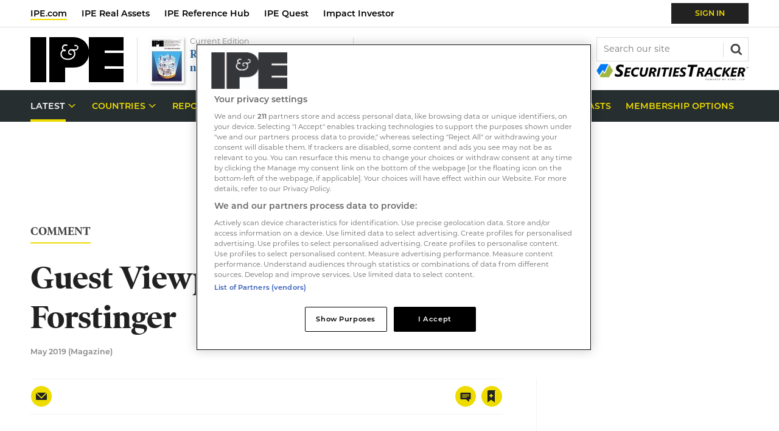

--- FILE ---
content_type: text/html; charset=utf-8
request_url: https://www.ipe.com/comment/guest-viewpoint-christin-ter-braak-forstinger/10030865.article
body_size: 53676
content:

<!DOCTYPE html>
<html lang="en">
<head>
	<meta charset="utf-8">
<link rel="preload" as="style" href="/Magazine/core.css?p=7796492688793199">
<link rel="preload" as="script" href="/Magazine/core.js?p=7796492688793199">
	
    

	
	

<script type="text/javascript">
//Disable OneTrust cookie prompt on embedded AD pages
if (window.location.href.indexOf("/account/MyAccountNavigationIFrame.aspx") !== -1)
{
document.write("<style>#onetrust-consent-sdk { display: none }</style>");
}
</script>

<style type="text/css">
   #cookiePolicy {display: none !important;}
</style>


<link rel="prefetch" href="https://use.typekit.net/omw4zul.css" as="style" crossorigin="anonymous" />

<title>Guest Viewpoint: Christin ter Braak-Forstinger | Opinion Pieces | IPE</title>
<meta name="description" content="Impact investing has undergone a rapid evolution over the past decade. What originally started with investments in countries at the bottom of the pyramid has become a valid investment approach in developed countries as well." />
<meta name="viewport" content="width=device-width, initial-scale=1" />


<meta name="momentnowdate" content="2025-11-25 23:24:54.237"/>
<meta name="momentlocale" content="en-gb"/>
<meta name="momentlocaleformat" content="D MMMM YYYY"/>
<meta name="momentrelative" content="false"/>
<meta name="momentrelativeformat" content="YYYY,MM,DD"/>
<meta name="momentrelativemorethan" content="10"/>

	
    <meta name="robots" content="noarchive" />
<meta name="pubdate" content="Wed, 01 May 2019 00:00 GMT" />
<link rel="canonical" href="https://www.ipe.com/comment/guest-viewpoint-christin-ter-braak-forstinger/10030865.article" />
<meta name="blockthis" content="blockGA" />
<meta name="showwallpaper" content="true" />
<meta name="navcode" content="50368" />
<meta name="primarynavigation" content="Comment ,Latest" />
    <meta property="og:title" content="Guest Viewpoint: Christin ter Braak-Forstinger" />
<meta property="og:type" content="Article" />
<meta property="og:url" content="https://www.ipe.com/comment/guest-viewpoint-christin-ter-braak-forstinger/10030865.article" />
<meta property="og:site_name" content="IPE" />
<meta property="og:description" content="Impact investing has undergone a rapid evolution over the past decade. What originally started with investments in countries at the bottom of the pyramid has become a valid investment approach in developed countries as well." />
<meta property="og:image:width" content="1024" />
<meta property="og:image:height" content="536" />
<meta property="og:image" content="https://d3ese01zxankcs.cloudfront.net/Pictures/1024x536/5/0/6/87506_Christin-Ter-Braak-Forstinger.png" />
<meta property="og:image:alt" content="Christin Ter Braak-Forstinger" />

<meta property="twitter:card" content="summary_large_image" />
<meta property="twitter:title" content="Guest Viewpoint: Christin ter Braak-Forstinger" />
<meta property="twitter:description" content="Impact investing has undergone a rapid evolution over the past decade. What originally started with investments in countries at the bottom of the pyramid has become a valid investment approach in developed countries as well." />
<meta property="twitter:image:src" content="https://d3ese01zxankcs.cloudfront.net/Pictures/1120xAny/5/0/6/87506_Christin-Ter-Braak-Forstinger.png" />
<meta property="twitter:image:alt" content="Christin Ter Braak-Forstinger" />

	
<link rel="icon" href="/magazine/dest/graphics/favicons/favicon-32x32.png" />
<!--[if IE]><link rel="shortcut icon" href="/magazine/dest/graphics/favicons/favicon.ico" /><![endif]-->
<link rel="apple-touch-icon-precomposed" href="/magazine/dest/graphics/favicons/apple-touch-icon-precomposed.png" />
<meta name="msapplication-TileImage" content="/magazine/dest/graphics/favicons/mstile-144x144.png" />
<meta name="msapplication-TileColor" content="#ffffff" />
	
	<link href="/Magazine/core.css?p=7796492688793199" rel="stylesheet" type="text/css">
<link href="/Magazine/print.css?p=7796492688793199" rel="stylesheet" type="text/css" media="print">


	
<script src="https://cdnjs.cloudflare.com/ajax/libs/jquery/3.4.1/jquery.min.js" integrity="sha256-CSXorXvZcTkaix6Yvo6HppcZGetbYMGWSFlBw8HfCJo=" crossorigin="anonymous" referrerpolicy="no-referrer"></script>
	
<script>var newLang={"more":{"default":"Show more","searchtype":"Show more","searchdates":"Show more"},"less":{"default":"Show fewer","searchtype":"Show fewer","searchdates":"Show fewer"},"show":{"default":"show"},"hide":{"default":"hide"},"caption":{"show":"show caption","hide":"hide caption"},"carousel":{"play":"play slideshow","pause":"pause slideshow"}};</script>
	
	<script type="text/javascript">
					var IPState = {
					
						useripstate: false,
						useripname: ''
						
					};
				</script>
<script type="text/javascript">
          
					window.dataLayer = window.dataLayer || [];
					window.dataLayer.push({'StoryID':'10030865'});
					window.dataLayer.push({'StoryFormatProperty':'A'});
					
					window.dataLayer.push({'StoryCategories':'|Guest Viewpoint|Digital|'});
					
					window.dataLayer.push({'StoryLayout':'Standard'});
					window.dataLayer.push({'StoryWidth':'standard width'});
					
					
					window.dataLayer.push({'StoryLayoutCode':'1'});
					
					window.dataLayer.push({'StoryFormatCode':'5'});
					
					window.dataLayer.push({'StoryTypeCode':'15'});
					
					window.dataLayer.push({'StoryCategoriesCodes':'|6826|32488|'});
					
					window.dataLayer.push({'StoryFullNavPath':'|1|50551|50368|'});
					       
					window.dataLayer.push({'UserID':undefined});
					window.dataLayer.push({'NavCode':'50368'});
					window.dataLayer.push({'MicrositeNavCode':'-1'});
					window.dataLayer.push({'NavKey':'50064'});
          window.dataLayer.push({'NavigationAreaNavCode':'50551'});
          
          </script>
<script type="text/javascript">
window.dataLayer.push({'AccessQualificationTypeName':'Free access (anonymous users)'});
window.dataLayer.push({'AccessProductCode':'IPE_Digital_Sub'});
window.dataLayer.push({'AccessProductName':'IPE Digital Membership'});
window.dataLayer.push({'AccessCount':'1'});
</script>
<script type="text/javascript">
window.dataLayer.push({'grecaptcha':'6LdF8vonAAAAAD7o_GFdZx7ScY1_ggHdHUmijbXX'});
window.dataLayer.push({'UserStateLoggedIn':'False'});
window.dataLayer.push({'accessGranted':'Granted'}); 
window.dataLayer.push({'Pubcode':'4'});
window.dataLayer.push({'StoryPublicationDate':'01-05-2019'});
window.dataLayer.push({'StoryAuthors':undefined});
window.dataLayer.push({'NavName':'Comment'});
window.dataLayer.push({'AccessDeniedStoryID':undefined});
window.dataLayer.push({'AccessDeniedTitle':undefined});
window.dataLayer.push({'FullNavPath':'|1|50551|50368|'});

//set default values for logged out users
var gscAssetOwner = 'False';
var gscProductIDs = undefined;
var gscUserStateLoggedIn = 'False';
var gscStoryCategories = '|6826|32488|';
</script>
	<!-- BEGIN - ENHANCED ADS -->
<style>
.wvc-custom-ad-video-rhc {width: 300px; height: 250px;} /* FIX HEIGHT AND WIDTH FOR VIDEO AD */
#cookiePolicy {bottom: 90px !important;} /* CLEARING SPACE FOR BOTTOM BANNER */
</style>
<!-- END - ENHANCED ADS -->



<link rel="stylesheet" href="https://use.typekit.net/omw4zul.css"/>
<!--  <link rel="stylesheet" href="/ClientOverride/IPE/Databank/databank.css"/> -->

<style>
.grecaptcha-badge { visibility: hidden; }

.masthead .top[role=navigation] .topNav li a.red2-link:after, .masthead .top[role=navigation] .topNav li span.red2-link:after {
    background-color: #cd3616;
}
.masthead .top[role=navigation] .topNav li a.red2-link:hover:after, .masthead .top[role=navigation] .topNav li span.red2-link:hover:after {
    width: calc(100% - 23px);
}
/*dates*/
.grid .spinLayout .meta {
	text-transform: none;
}
.meta{
	text-transform: none;
}

.storyInlinePromo{
	border:1px solid #D7D7D7; 
	background:#F6F8F7; 
	padding: 10px 10px 10px 80px; 
	margin-bottom: 42px;
	}
a .storyInlinePromo p strong{
	color: #2f699d;
}
.storyInlinePromo p{
	color:#212121;
   font-size: 0.9rem;
	line-height: 150%;
	margin-bottom: 0px
}

.storyInlinePromo.data{
	background:#F6F8F7 url("https://d3ese01zxankcs.cloudfront.net/Pictures/web/a/z/a/excel_download2_481062.png") no-repeat 10px 10px  / 56px 41px;
	}
	
/* newsletter dark design */
.newsletterSignup.newsletterDark{
	background: #222;
	color:#FFF;
}
.newsletterSignup.newsletterDark a{
	color:#FFF;
}.newsletterSignup.newsletterDark .form ul li .switch-label {
	color:#FFF;
}
/*
.newsletterSignup.newsletterDark .form ul li input[type=checkbox]:checked+label .switch-toggle {
    background-color: #EBDC49;
}
.newsletterSignup.newsletterDark .form ul li input[type=checkbox]:checked+label .switch-toggle .switch-toggle-handle {
		border-color: #EBDC49;
	 }
*/
.newsletterSignup.newsletterDark .newsletterSignupHead {
	background: #222;
	color:#FFF;x
	border-bottom: 1px solid #636363;
	
}
.newsletterSignup.newsletterDark .newsletterSignupHead h2{
	color:#FFF;
	text-transform: none;
}

@media screen and (max-width: 1023px){ 
	.newsletterSignup.newsletterDark .newsletterSignupHead .email {
		display: none;
	}

}

@media screen and (min-width: 1024px){
.newsletterSignup.newsletterDark .newsletterSignupHead .email {
		background-repeat: no-repeat;
		background-image: url(https://d3ese01zxankcs.cloudfront.net/Pictures/web/q/s/z/newsletterdarktop_759367.png);
		display: inline-block;
		width: 124px;
		height: 129px;
		background-position: 0 0;
		margin-right:10px;
		position: absolute;
		right:0;
		bottom:0;
	
	}
	.newsletterSignup.newsletterDark .newsletterSignupHead {
		position: relative;
	}
	.newsletterSignup.newsletterDark .newsletterSignupHead p{
		width:60%;
	}
}
.newsletterSignup.newsletterDark .newsletterSignupHead .email {
	float: right;
}
.newsletterSignup.newsletterDark .newsletterSignupHead .headInfo {
	margin-left: 10px;
}
/*Corp Nav icon*/

/*.desktopNavigation ul.main {
	position: relative;
}
*/
.desktopNavigation ul.main li.myIPE{
    background: no-repeat url(https://d3ese01zxankcs.cloudfront.net/Pictures/web/h/a/a/location_icon_214030.svgz);
    background-position: right 16px;
    padding-right: 10px;
	float: right;
}

/*remove Newsletter border on article pages*/
 .relatedarticles .newsletterSignup {
	border-top: none;
}


/* START TEMP NEWSLETTER WIDGET */
.newsletterSignup {
	border-top: 2px solid #EBDC49;
}
.newsletterSignup .newsletterSignupHead {
	padding-top: 20px;
}
.newsletterSignup .newsletterSignupHead h2 {
	font-size: 1.125rem;
	line-height: 1.266rem;
}
.newsletterSignup .newsletterSignupHead p {
	line-height: 1.424rem;
}
</style>
<!-- END TEMP NEWSLETTER WIDGET -->
<!--highligt block-->
<style>
@media screen and (min-width: 1024px)
{
	.container>.inner-sleeve:not(#colwrapper) .grid .oneColumn div.full-width-background>.sleeve {
		padding: 30px 40px;
	}
}
.highlight .sleeve .sleeve{
	background: #FFF;
   padding-bottom: 0;
}

.highlight .sleeve .sleeve .subSleeve{
	padding: 20px 20px 0;
	text-align: left;
}
</style>

<!-- Access denied membership -->
<style>
/* Remove pic icon */
	.i-index-overlay-picture-dims, .layoutIcon.pictureLayout:before {
	 	display: none;
	}
/* Access denied membership*/
	.accessContainer .accessMessage{
		position:relative;
	}
	.access-denied-membership{ 
		background-color: #262E2F;
		/*max-width: 521px;*/
		min-width: 300px;
		left: 50%;
		height: 50px;
		position: absolute;
		top: -10px;
		transform: translateX(-50%);
		display: flex;
		justify-content: center;
		align-items: center;
		/* margin: auto 10px; */
		padding: 10px;
	}

	.access-denied-membership:after{
		content: '';
		background-image: url(https://d3ese01zxankcs.cloudfront.net/Pictures/web/f/u/l/arrowblack_428631.svgz);
		background-repeat: no-repeat;
		display: block;
		position: absolute;
		bottom: -35px;
		width: 237px;
		height: 38px;
		background-position: center top;
		left: 50%;
		transform: translateX(-50%);
	}

	.accessContainer .accessMessage .topBlock .access-denied-membership h2{
		color:#eedc00;
		font-size:14.22px;
	}	
	.accessContainer .accessMessage .middleBlock .access-denied-membership-join {
		margin-top: 3em;
	}
	.accessContainer .accessMessage .middleBlock .access-denied-membership-join h1{
		color:#c94916;
	}
	.accessContainer .accessMessage .middleBlock .access-denied-membership-join p {
		font-size: 1.125em;
		line-height:1.28em;
	}

	.accessContainer .accessMessage .middleBlock .access-denied-membership-join ul{
		list-style:none;
	}

	.accessContainer .accessMessage .middleBlock .access-denied-membership-join ul li{
		display: inline-flex;
		line-height: 2rem;
		align-items: center;	
	}
	.accessContainer .accessMessage .middleBlock .access-denied-membership-join ul li svg{
		margin-right:8px;  	
	}
	.accessContainer .accessMessage .bottomBlock .marketing-content-info p {
		font-size:1.125em;
		line-height:1.6em;
	}

	.accessContainer .accessMessage .bottomBlock .marketing-content-info-box-container {
		display: flex;
		justify-content: space-evenly;
		text-align: center;
		align-items: baseline;
		flex-wrap:wrap;
	}
	.accessContainer .accessMessage .bottomBlock .marketing-content-info-box {
		display: flex;
		flex-direction: column;
		align-items: center;
		flex-wrap: wrap;
	}
	.accessContainer .accessMessage .bottomBlock .marketing-content-info h2{
		border: 0;
		margin: 0;
	}
	.accessContainer .accessMessage .bottomBlock .marketing-content-info-box .marketing-content-info-box-title 		{
		font-size: 1em;
		margin: 20px 0;
		font-weight: bold;
	}

	.accessContainer .accessMessage .bottomBlock	.membership-testimonials-box {
		display: flex;
		padding:0;
		align-items: center;
		justify-content:center;
	}
	.accessContainer .accessMessage .bottomBlock	.membership-testimonials-box-info{
		max-width:504px;
		width:100%;
	}
	.accessContainer .accessMessage .bottomBlock	.membership-testimonials-box-info h3{
		font-size:1.125em;
	}
	.accessContainer .accessMessage .bottomBlock .membership-testimonials-box .testimonial-backquote {
    display: flex;
    align-items: baseline;
	 color:#b6b6b6;
	
	}
	.accessContainer .accessMessage .bottomBlock .membership-testimonials-box .testimonial-backquote	.testimonial-author {
		margin-left: 11px;
	}

	.accessContainer .accessMessage .bottomBlock .membership-testimonials-benefits{
		margin: 23px;
		text-align: center;
	}
	.accessContainer .accessMessage .bottomBlock .membership-testimonials-benefits a.button{
		background-color:#fff;
		color:#2F699D;
		text-transform:uppercase;
		box-shadow: 0 10px 16px 0 rgb(0 0 0 / 10%), 0 6px 20px 0 rgb(0 0 0 / 9%);
		transition: all 0.5s ease;
		padding: 15px;
	}

	.accessContainer .accessMessage .bottomBlock .membership-testimonials-benefits a.button:hover{
		transform: scale(1.05);
		background-color: #ffffff;
	}
	@media screen and (min-width: 768px) {
		.accessContainer .accessMessage .middleBlock .access-denied-membership-join {
			margin-top: 1.875em;
		}
		.accessContainer .accessMessage .middleBlock .access-denied-membership-join ul li{
			margin-right:40px;
		}
		.accessContainer .accessMessage .middleBlock .access-denied-membership-join p {
		font-size: 1.4em;
	 
	}
		.accessContainer .accessMessage .bottomBlock .marketing-content-info h2 {
			font-size:1.8em;
		}
		.accessContainer .accessMessage .bottomBlock .marketing-content-info{
			padding:30px 70px;
		}
		.accessContainer .accessMessage .bottomBlock	.membership-testimonials-box {
			padding: 0 70px;
		}
	}
	@media screen and (min-width: 1024px){
		.accessContainer .accessMessage .bottomBlock .marketing-content-info h2 {
			justify-content: center;
		}	
		.accessContainer .accessMessage .bottomBlock .marketing-content-info-box .marketing-content-info-box-title{
			margin-bottom: 0;
		}
		.accessContainer .accessMessage .bottomBlock .membership-testimonials-box .membership-testimonials-box-img img{
			width:100%;
			float:unset;
			padding-top: 0;
			padding-right: 10px;
		}
	}
</style>
<!-- Access denied membership end -->


<!-- Access messaging styles 2020 -->
<style type="text/css">
.accessContainer .accessMessage .topBlock {
	padding-bottom: 10px;
}
.accessContainer .accessMessage .topBlock h2 {
	text-transform: uppercase;
	font-size: 0.79rem;
	color: #222;
}
.accessContainer .accessMessage .topBlock p {
	color: #222;
	font-size: 0.79rem;
	line-height: 1.424rem;
}
.accessContainer .accessMessage .topBlock p a {
	font-weight: 600;
	text-transform: uppercase;
	display: block;
}
.accessContainer .accessMessage .middleBlock {
	padding: 15px;
	text-align: center;
}
.accessContainer .accessMessage .middleBlock h2 {
	font-size: 1.602rem;
	line-height: 2.027rem;
	margin-bottom: 6px;
}
.accessContainer .accessMessage .middleBlock h2 span {
	color: #C74A1B;
}
.accessContainer .accessMessage .middleBlock h3 {
	font-family: montserrat,sans-serif;
	font-size: 0.889rem;
	line-height: 1.424rem;
	color: #444;
	font-weight: 400;
}
.accessContainer .accessMessage .middleBlock h3 span {
	color: #C74A1B;
	display: block;
}
.accessContainer .accessMessage .middleBlock p {
	margin-bottom: 10px;
	line-height: 1.602rem;
}
.accessContainer .accessMessage .middleBlock p a.button {
	font-size: 1.125rem;
	line-height: 1.424rem;
	padding: 15px 30px;
	margin-bottom: 24px;
	margin-top: 15px;
	box-shadow: 0 10px 16px 0 rgba(0,0,0,0.1),0 6px 20px 0 rgba(0,0,0,0.09);
	transition: all 0.5s ease;
}
.accessContainer .accessMessage .middleBlock p a.button:hover:not(.disabled) {
	transform: scale(1.05);
	background-color: #eedc00;
	color: #212121;
}
.accessContainer .accessMessage .middleBlock .note {
	font-size: 0.79rem;
	line-height: 1.125rem;
}
.accessContainer .accessMessage .bottomBlock {
	margin-top: 20px;
}
.accessContainer .accessMessage .bottomBlock img {
	display: none;
}
.accessContainer .accessMessage .bottomBlock h2 {
	font-size: 1.602rem;
	line-height: 2.027rem;
	border-bottom: 1px solid #dcdcdc;
	padding-bottom: 20px;
	margin-bottom: 20px;
	text-align: center;
}
.accessContainer .accessMessage .bottomBlock ol {
	list-style: none;
	counter-reset: counter;
	padding-left: 0!important;
}
.accessContainer .accessMessage .bottomBlock ol li {
	counter-increment: counter;
	padding-left: 38px;
	position: relative;
	font-weight: 600;
	color: #212121;
}
.accessContainer .accessMessage .bottomBlock ol li:before {
	content: counter(counter);
	position: absolute;
	left: 0;
	top: 0;
	color: #C74A1B;
	font-weight: 600;
	font-size: 1.802rem;
}
@media screen and (min-width: 768px) {
.accessContainer .accessMessage .topBlock {
	padding-bottom: 19px;
}
.accessContainer .accessMessage {
	padding-top: 30px;
	padding-bottom: 30px;
}
.accessContainer .accessMessage .topBlock h2 {
	font-size: 1rem;
}
.accessContainer .accessMessage .topBlock p {
	font-size: 1rem;
	line-height: 1.602rem;
}
.accessContainer .accessMessage .topBlock p a {
	display: inline;
}
.accessContainer .accessMessage .middleBlock {
	padding: 30px 70px;
}
.accessContainer .accessMessage .middleBlock h2 {
	font-size: 2.027rem;
	line-height: 2.566rem;
	margin-bottom: 16px;
}
.accessContainer .accessMessage .middleBlock h3 {
	font-size: 1.125rem;
	line-height: 1.602rem;
}
.accessContainer .accessMessage .middleBlock .note {
	font-size: 0.889rem;
}
.accessContainer .accessMessage .bottomBlock {
	margin-top: 40px;
}
.accessContainer .accessMessage .bottomBlock h2 {
	margin-bottom: 30px;
}
.accessContainer .accessMessage .bottomBlock ol li {
	padding-bottom: 6px;
}
}
@media screen and (min-width: 1024px) {
.accessContainer .accessMessage .bottomBlock h2 {
	font-size: 2.027rem;
	line-height: 2.566rem;
	display: flex;
	text-align: left;
	margin-bottom: 30px;
}
.accessContainer .accessMessage .bottomBlock img {
	display: inline;
	float: right;
	width: 35%;
	padding-top: 30px;
}
}
</style>
<!-- END Access messaging styles 2020 -->



<!-- START style for HTML messaging -->
<style type="text/css">
/* Start BF styes*/
div.access-message .IPEbrand.blackFriday{
	background-color: #262E2F;
}
div.access-message .IPEbrand.blackFriday .registration h2 {
	color: #FFF;
}
div.access-message .IPEbrand.blackFriday .registration p {
	color: #FFF;
}

/* end BF styes*/

div.access-message .IPEbrand {
	background-color: #F0F2F2;
	border-top: 10px solid #EEDC00;
	border-bottom: 1px solid #DCDCDC;
	padding: 0;
	position: relative;
}


#story div.access-message .IPEbrand {
	width: 100vw;
	margin-left: calc(-50vw + 50%);
}
/* sale */
div.access-message.sale .IPEbrand {
		border-top: 10px solid #b70606;
}
div.access-message.sale .IPEbrand .registration .content-close-block-trigger {
 background-color: #b70606;
}
div.access-message.sale .IPEbrand .registration h2 span {
	color: #b70606;
}

div.access-message .IPEbrand .registration {
	margin: auto;
	max-width: 1220px;
	padding: 15px 10px 0 10px;
	position: relative;
}
div.access-message.content-close-block .IPEbrand .registration .sleeve {
	text-align: center;
}
div.access-message .IPEbrand .registration h2 span {
	color: #C74A1B;
}
div.access-message .IPEbrand .registration p {
	font-size: 0.79rem;
	line-height: 1.125rem;
	font-weight: 600;
}
div.access-message .IPEbrand .registration p.noMargin {
	margin-bottom: 0;
}
div.access-message .IPEbrand .registration p a.button {
	font-size: 0.889rem;
	line-height: 1.125rem;
	padding: 15px 30px;
	margin-bottom: 24px;
	box-shadow: 0 10px 16px 0 rgba(0,0,0,0.1),0 6px 20px 0 rgba(0,0,0,0.09);
	transition: all 0.5s ease;
}
div.access-message .IPEbrand .registration p a.button:hover {
	transform: scale(1.05);
	background-color: #eedc00;
	color: #212121;
}
div.access-message .IPEbrand .registration .content-close-block-trigger {
	position: absolute;
	top: -21px;
	right: 20px;
	background-color: #EEDC00;
	padding: 2px 18px 2px 6px;
	color: #212121;
	font-size: 0.624rem;
	font-weight: 600;
	text-transform: uppercase;
	background: #EEDC00 url(https://di9t1lskscf5b.cloudfront.net/pictures/web/v/v/i/html_message_close_581777.svgz) no-repeat 88%;
}
.grid .oneColumn div.access-message .IPEbrand .registration img {
	max-width: 438px;
	float: right;
}

@media screen and (min-width: 1024px){
	div.access-message .IPEbrand .registration{
	padding: 26px 20px 0 20px;
}
	.grid .oneColumn div.access-message .IPEbrand .registration .sleeve 
	 {
		width: 60%;
		text-align: left;
	}
	.grid .oneColumn div.access-message .IPEbrand .registration h2 {
	font-size: 2.027rem;
	line-height: 2.566rem;
}
	div.access-message .IPEbrand .registration p {
	font-size: 0.889rem;
	line-height: 1.424rem;
}
	 .grid .oneColumn div.access-message .IPEbrand .registration {
		background: url(https://d3ese01zxankcs.cloudfront.net/Pictures/876xAny/P/web/c/r/y/ipe_promo2_27214.png) no-repeat 98% bottom;
		background-size: 438px 232px;
	}
	
	.grid .oneColumn div.access-message .IPEbrand .registration.email .sleeve 
	 {
		width: 75%;
		text-align: left;
	}	
	
	
	.grid .oneColumn div.access-message .IPEbrand .registration.netherlandsEmail {
		background: url(https://d3ese01zxankcs.cloudfront.net/Pictures/480xAny/P/web/e/h/c/netherlands_email_preview_473473.png) no-repeat 98% bottom;
		background-size: 266px 183px;
	}
		.grid .oneColumn div.access-message .IPEbrand .registration.nordicEmail {
		background: url(https://d3ese01zxankcs.cloudfront.net/Pictures/480xAny/P/web/e/h/c/netherlands_email_preview_473473.png) no-repeat 98% bottom;
		background-size: 266px 183px;
	}
		.grid .oneColumn div.access-message .IPEbrand .registration.UKEmail {
		background: url(https://d3ese01zxankcs.cloudfront.net/Pictures/480xAny/P/web/e/h/c/netherlands_email_preview_473473.png) no-repeat 98% bottom;
		background-size: 266px 183px;
	}
		.grid .oneColumn div.access-message .IPEbrand .registration.ESGEmail {
		background: url(https://d3ese01zxankcs.cloudfront.net/Pictures/480xAny/P/web/e/h/c/netherlands_email_preview_473473.png) no-repeat 98% bottom;
		background-size: 266px 183px;
	}
		.grid .oneColumn div.access-message .IPEbrand .registration.DACHEmail {
		background: url(https://d3ese01zxankcs.cloudfront.net/Pictures/480xAny/P/web/e/h/c/netherlands_email_preview_473473.png) no-repeat 98% bottom;
		background-size: 266px 183px;
	}
		.grid .oneColumn div.access-message .IPEbrand .registration.premiumEmail {
		background: url(https://d3ese01zxankcs.cloudfront.net/Pictures/480xAny/P/web/e/h/c/netherlands_email_preview_473473.png) no-repeat 98% bottom;
		background-size: 266px 183px;
	}
}

/* style for story message 
https://d3ese01zxankcs.cloudfront.net/Pictures/480xAny/P/web/c/r/y/ipe_promo2_27214.png

https://di9t1lskscf5b.cloudfront.net/pictures/876xAny/P/web/t/d/c/ipe_registration_861636.png */
#story div.access-message {
	margin-bottom: 40px;
}


#story div.access-message .story-counter {
	color: #C74A1B;;
	margin: 0;
	font-size: .79rem;
}

@media screen and (min-width: 1024px){


	#story div.access-message .IPEbrand .registration .sleeve  {
		width: 60%;
		text-align: left;
	}
	#story div.access-message .IPEbrand .registration h2 {
	font-size: 2.027rem;
	line-height: 2.566rem;
	}

	#story div.access-message .IPEbrand .registration {
		background: url(https://di9t1lskscf5b.cloudfront.net/pictures/876xAny/P/web/t/d/c/ipe_registration_861636.png) no-repeat 98% bottom;
		background-size: 438px 232px;
	}
	
	#story div.access-message .story-counter {
	font-size: 1.125rem;
	}
}
</style>
<!-- END style for HTML messaging -->
<!-- BEGIN Sponsor logo under search -->
<style>

.mast-sponsor {
display:none;
}
@media screen and (min-width: 1024px){

 .masthead .mast>.inner-sleeve {
position:relative;
}
/*
.masthead .mastheadSearch form .text {
border: 1px solid #888888;
}
.mast-sponsor {
position: absolute;
right: 20px;
bottom: -6px;
display: flex;
align-items: center;
}
.mast-sponsor .mast-sponsor-text{
font-size:12px;
color:#868686;
margin-right: 8px;
margin-bottom:3px;
}*/

.mast-sponsor {
	 position: absolute;
	 right: 20px;
	 bottom: 10px; 
	 display: flex;
    align-items: center;			
	 }
	 
 .mast-sponsor  .mast-sponsor-text{
	 font-size:12px;
	 color:#888;
    margin-right: 8px;
	 margin-bottom:-4px; 
 }
}
</style>

<!-- Access denied page styling start -->
<style>
.access-denied-membership-join .list-subscriptions{
	display: flex;
	flex-direction: column;
}
.access-denied-membership-join .list-subscriptions .list-subscriptions-headline {
	font-size: 1.125rem;
	font-weight: bold;
	color: #222;
	margin-bottom: 27px;
	margin-top: 27px;
}
.access-denied-membership-join .list-subscriptions .list-subscriptions-item {

	display: inline-block;
	min-width: 240px;
	border: solid 1px #DCDCDC;
	margin: 0 auto;
}
.access-denied-membership-join .list-subscriptions .list-subscriptions-item:not(:last-child) {
	border-bottom: 0 none;
}
.access-denied-membership-join .list-subscriptions .list-subscriptions-item a {
	color: #222;
	font-size: 1rem;
	line-height: 1.802rem;
	display: block;
	padding: 4px 0 2px;
	transition: color 0.5s ease, background-color 0.5s ease;
}
.access-denied-membership-join .list-subscriptions .list-subscriptions-item a:hover {
	color: #0B9100;
	background: url('https://d3ese01zxankcs.cloudfront.net/Pictures/web/e/e/f/accessdeniedpageitemnotselected_769847.svg') 9px center no-repeat transparent;
	text-decoration:none;
}
.access-denied-membership-join .list-subscriptions .list-subscriptions-item a.selected {
	color:#fff;
	background: url('https://d3ese01zxankcs.cloudfront.net/Pictures/web/e/e/f/accessdeniedpageitemselected_616286.svg') 9px center no-repeat #0B9100;
}
.access-denied-membership-join .list-subscriptions .list-subscriptions-item a.selected:hover {
}
.access-denied-membership-join .button.disabled{
	color:#888;
	background-color: #DCDCDC;
	cursor: default;
}
</style>
<!-- Access denied page styling end --><style type="text/css">.inline_image img[width][height]:not(.zoomable-image) {contain: unset;}</style>


<!-- GSC - Function-->
<script>  
  window.gsc=window.gsc||function(){
    (gsc.q=gsc.q||[]).push(arguments)
  };
gsc('params', {
       userState: gscUserStateLoggedIn,
		 StoryCategories: gscStoryCategories,
		 assetOwner: gscAssetOwner,
		 productIDs: gscProductIDs
    })
</script>




<script type='text/javascript'>
  window.googletag = window.googletag || {cmd: []};
 
  (function() {
    var gads = document.createElement('script');
    gads.async = true;
    gads.type = 'text/javascript';
    var useSSL = 'https:' == document.location.protocol;
    gads.src = (useSSL ? 'https:' : 'http:') +
    '//www.googletagservices.com/tag/js/gpt.js';
    var node = document.getElementsByTagName('script')[0];
    node.parentNode.insertBefore(gads, node);
  })()
  ;

</script>

<script type='text/javascript'>

function updateContentFromDataLayer(selector, value) {
    return document.querySelector(selector).innerText = getArrayVal(value)
}

  function getArrayVal(keyVal) {
    for (var i = 0; i < window.dataLayer.length; i++) {
      if (dataLayer[i][keyVal] !== undefined) {
        return dataLayer[i][keyVal];
      }
    }
  }
  
  function getFullNavPath() {
    if(getArrayVal('FullNavPath') !== undefined) {
    	getArrayVal('FullNavPath').split('|').join(' ').trim();
	 }
  }
  function isMicrosite() {
    return document.body.classList.contains('microsite')
  }


//IPE disable
//  var showwallpaper;document.querySelector('meta[name="showwallpaper"]')&&(showwallpaper=document.querySelector('meta[name="showwallpaper"]').content);


//var ChromeBlockAdsBelowAndIncludingVersion = 68;
//var ChromeVer = (navigator.userAgent).match(/Chrome\/([0-9]*)/);
//if (!(ChromeVer) || (ChromeVer && Number(ChromeVer[1]) > ChromeBlockAdsBelowAndIncludingVersion))
//{

var gptAdSlots = {};

  googletag.cmd.push(function() {

    // Define a size mapping object. The first parameter to addSize is
    // a viewport size, while the second is a list of allowed ad sizes.

    var mapMpu = googletag.sizeMapping().
    // 320, 0
    addSize([320, 0], [[300, 250]]).
    // 768, 0
    addSize([768, 0], [[300, 250]]).
    // 1024, 0
    addSize([1024, 0], [[300, 250]]).build();

    var mapHpuMpu = googletag.sizeMapping().
    // 320, 0
    addSize([320, 0], [[300, 250]]).
    // 768, 0
    addSize([768, 0], [[300, 250]]).
    // 1024, 0
    addSize([1024, 0], [[300, 250],[300, 600]]).build();

    var mapLB = googletag.sizeMapping().
    // 320, 0
    addSize([320, 0], [[300,50]]).
    // 768, 0
    addSize([768, 0], [[728,90]]).
    // 1024, 0
    addSize([1024, 0], [[728,90]]).build();

    var mapWallpaper = googletag.sizeMapping().
    addSize([0, 0], []).
    // 1220, 0
    addSize([1220, 0], [1,1]).build();
	 

    googletag.defineSlot('/22424289088/AdvertA_IPE', [300, 250], 'div-gpt-ad-A').defineSizeMapping(mapHpuMpu).addService(googletag.pubads()); 
	 googletag.defineSlot('/22424289088/AdvertB_IPE', [300, 250], 'div-gpt-ad-B').defineSizeMapping(mapMpu).addService(googletag.pubads());	 
		  
		  
///	 AdvertMastSearch

	 var mapMastSearch = googletag.sizeMapping().
    // 320, 0
    addSize([320, 0], []).
    // 768, 0
    addSize([768, 0], [[110,30]]).
    // 1024, 0
    addSize([1024, 0], [[110,30]]).build();

	googletag.defineSlot('/22424289088/AdvertMastSearch_IPE', [110,30], 'div-gpt-ad-MastSearch').defineSizeMapping(mapMastSearch).addService(googletag.pubads());

	googletag.defineSlot('/22424289088/AdvertBelowNav_IPE', [728, 90], 'div-gpt-ad-MastLB').defineSizeMapping(mapLB).addService(googletag.pubads()); 
    googletag.defineSlot('/22424289088/AdvertStoryRelated_IPE', [300, 250], 'div-gpt-ad-StoryRelated').defineSizeMapping(mapHpuMpu).addService(googletag.pubads());
    googletag.defineSlot('/22424289088/AdvertStoryComments_IPE', [300, 250], 'div-gpt-ad-StoryComments').defineSizeMapping(mapHpuMpu).addService(googletag.pubads());
    googletag.defineSlot('/22424289088/AdvertStoryMore_IPE', [300, 250], 'div-gpt-ad-StoryMore').defineSizeMapping(mapHpuMpu).addService(googletag.pubads());
    googletag.defineSlot('/22424289088/AdvertStoryAudioTop_IPE', [300, 250], 'div-gpt-ad-VideoAudioTop').defineSizeMapping(mapHpuMpu).addService(googletag.pubads());
    googletag.defineSlot('/22424289088/AdvertStoryAudioRight_IPE', [300, 250], 'div-gpt-ad-VideoAudioRight').defineSizeMapping(mapHpuMpu).addService(googletag.pubads());
    googletag.defineSlot('/22424289088/AdvertStoryAttachments_IPE', [300, 250], 'div-gpt-ad-StoryAttachments').defineSizeMapping(mapMpu).addService(googletag.pubads());


//IPE wallpaper disable TEMP
//gptAdSlots['Wallpaper'] = googletag.defineOutOfPageSlot('/22424289088/Wallpaper_IPE', 'div-gpt-ad-wallpaper').defineSizeMapping(mapWallpaper).addService(googletag.pubads()).setTargeting('url', document.location.pathname);
	


//START - Ads - Bottom leaderboard float
    var mapFooterFloat = googletag.sizeMapping().
    addSize([0, 0], []).
    addSize([768, 0], [1,1]).build();
	 
	var mapFooterFloatMobile = googletag.sizeMapping().
    addSize([0, 0], [1,1]).
    addSize([768, 0], []).build();
  
	googletag.defineOutOfPageSlot('/22424289088/AdvertFooterFloat_IPE', 'div-gpt-ad-bottomFloat').defineSizeMapping(mapFooterFloat).addService(googletag.pubads());
	googletag.defineOutOfPageSlot('/22424289088/AdvertFooterFloatMobile_IPE', 'div-gpt-ad-bottomFloatMobile').defineSizeMapping(mapFooterFloatMobile).addService(googletag.pubads());
//END - Ads - Bottom leaderboard float



    //Targetting keypairs


    googletag.pubads().setTargeting("navcode",getArrayVal('NavCode'));
    googletag.pubads().setTargeting('storycode', getArrayVal('StoryID'));
    //determine subscription status based on active products being present - i.e. var is not undefined.
    googletag.pubads().setTargeting('isSubscriber', getArrayVal('PartyActiveProductIds') ? 'True' : 'False');
    googletag.pubads().setTargeting('isLoggedIn', getArrayVal('loggedIn'));
	googletag.pubads().setTargeting('FullNavPath', getFullNavPath());
	googletag.pubads().setTargeting('isMicrosite', isMicrosite());
	googletag.pubads().setTargeting('MicrositeNavCode', getArrayVal('MicrositeNavCode'));

    googletag.pubads().collapseEmptyDivs();


	

//Lazy load
  googletag.pubads().enableLazyLoad({

    fetchMarginPercent: 5,  // 
    renderMarginPercent: 5,  // 
    mobileScaling: 0.0  // 
  });
  

/*
///IPE TEMP
googletag.pubads().addEventListener("slotRenderEnded",function(a){a.slot.getSlotElementId()!=gptAdSlots['Wallpaper'].getSlotElementId()||a.isEmpty||(document.querySelector(".wallpaper-ad[data-site-width-1024]")&&(document.body.className+=" site-width-1024"),"true"===showwallpaper&&(document.body.className+=" wallpaper-applied"))});
*/

	 //googletag.pubads().setRequestNonPersonalizedAds(1);
	 //No longer supported
	 //googletag.pubads().setCookieOptions(1);
 googletag.enableServices();
	
	
	
  });
  

/* IPE
window.addEventListener('message', receiveMessage, false);

function receiveMessage(event) {
  if(event.data == 'wallpaper-fireplace') document.body.className+=" wallpaper-fireplace";
  if(document.body.className.match('wallpaper-fireplace')) {
     var mastHeight = document.querySelector('#masthead').offsetHeight,
     wallpaperElement = document.querySelector('.wallpaper-ad').getElementsByTagName('div')[0];
     wallpaperElement.style.top = mastHeight + 'px'
  }
}
*/

//chrome v68 block
//}

</script>

<script>
  function getDataLayerVal(keyVal) {
    for (var i = 0; i < window.dataLayer.length; i++) {
      if (dataLayer[i][keyVal] !== undefined) {
        return dataLayer[i][keyVal];
      }
    }
  }
</script>

	

<script>
	var EnhancedAdvertisingConfig = {};
</script>

<!--Global Enhanced Adverts JSON definition from PAGETEXT-->
<script>
EnhancedAdvertisingConfig = {
"Refresh":false,
"RefreshDelaySecondsDefaultDesktop":30,
"RefreshDelaySecondsDefaultMobile":30,

"StoryDynamicSlotsAddGroupsAll":"Ads,Widgets", 
"StoryDynamicSlotsAddGroupsInline":"", 
"StoryDynamicSlotsAddGroupsRHC":"",
"StoryDynamicSlotsRemoveGroupsAll":"", 
"StoryDynamicSlotsRemoveGroupsInline":"", 
"StoryDynamicSlotsRemoveGroupsRHC":"",

"StoryDynamicSlotsRepeat":true,
"StoryDynamicSlotsDesktopMaxInlineSlots":2,
"StoryDynamicSlotsMobileMaxInlineSlots":2,

"StoryDynamicSlotsDesktopMaxRHCSlots":6,
"StoryDynamicSlotsDesktopElementSpacingFirst":3,
"StoryDynamicSlotsMobileElementSpacingFirst":3,
"StoryDynamicSlotsDesktopElementSpacing":4,
"StoryDynamicSlotsMobileElementSpacing":4,

"GAMAdUnitSizesInlineMobileDefault":[[300,250]], // less than 1024 width
"GAMAdUnitSizesInlineDesktopDefault":[[300,250]],
"GAMAdUnitSizesRHCDefault":[[300,250],[300,600]],

"RHCMinHeightForSlotInsert":250,
"RHCMinHeightForStickyAd":300,

"CollapseEmptyDivs":true,

"Slots":[
	{
		"Type":"GAMAdvert",
		"Position":"PreferRight",
		"Group":"Ads",
		"AdUnit":"/22424289088/AdvertA_IPE",
		"RefreshDelaySeconds":30,
		"Sticky":false,
		"Repeat":false,
		"Refresh":true,
		"InsertIfNoRHCSpace":true,
		"NoBackfill":true,
		"AdUnitSizesInline":[[300,600],[300,250]], //not required after hotfix
		"AdUnitSizesInlineDesktop":[[300,600],[300,250]],
		"AdUnitSizesInlineMobile":[[300,600],[300,250]],
		"AdUnitSizesRHC":[[300,600],[300,250]],
		"ExtraHTML":"<div class=\"ad-text\"><!--Advert--></div>",
		"MinHeight":250
	},
	{
		"Type":"GAMAdvert",
		"Position":"Right",
		"Group":"Ads",
		"AdUnit":"/22424289088/AdNativeVideo_IPE",
		"RefreshDelaySeconds":30,
		"Sticky":false,
		"Repeat":false,
		"Refresh":false,
		"InsertIfNoRHCSpace":true,
		"NoBackfill":true,
		"AdUnitSizesInline":[300,250],
		"AdUnitSizesInlineDesktop":[[300,250]],
		"AdUnitSizesInlineMobile":[[300,250]],
		"AdUnitSizesRHC":[300,250],
		"CSSClass":"wvc-custom-ad-video-rhc",
		"ExtraHTML":"<div class=\"ad-text\"><!--Advert--></div>",
		"MinHeight":250
	},
	{
		"Type":"CustomContent",
		"Position":"Right",
		"Sticky":false,
		"Group":"Widgets",
		"Repeat":false,
		"InsertIfNoRHCSpace":true,
		"HTML":"<div class=\"tab-widget-5\" data-ajax-load-content=\"\" data-cache-bust=\"true\" data-url=\"/ajax/most\"></div>",
		"CustomEventName":"MostPopularWidgetInit",
		"Javascript":function(elem,container,slotconfig,adcounter,counter,repeat){
			$(window).trigger("abacus:readjusrhcheight",[event, elem]);
		},
		"CSSClass":"wvc-custom-widget-mostpopular",
		"MinHeight":370
	},
	{
		"Type":"GAMAdvert",
		"Position":"Right",
		"Group":"Ads",
		"AdUnit":"/22424289088/AdvertB_IPE",
		"RefreshDelaySeconds":30,
		"Sticky":true,
		"Repeat":false,
		"Refresh":true,
		"NoBackfill":true,
		"InsertIfNoRHCSpace":true,
		"AdUnitSizesInline":[300,250],
		"AdUnitSizesInlineDesktop":[[300,250]],
		"AdUnitSizesInlineMobile":[[300,250]],
		"AdUnitSizesRHC":[[300,600],[300,250]],
		"ExtraHTML":"<div class=\"ad-text\"><!--Advert--></div>",
		"MinHeight":250
	},
	{
		"Type":"GAMAdvert",
		"Position":"Right",
		"Group":"Ads",
		"AdUnit":"/22424289088/AdvertB_IPE",
		"RefreshDelaySeconds":30,
		"Sticky":true,
		"Repeat":true,
		"Refresh":true,
		"NoBackfill":true,
		"InsertIfNoRHCSpace":false,
		"AdUnitSizesInline":[300,250],
		"AdUnitSizesInlineDesktop":[[300,250]],
		"AdUnitSizesInlineMobile":[[300,250]],
		"AdUnitSizesRHC":[[300,600],[300,250]],
		"ExtraHTML":"<div class=\"ad-text\"><!--Advert--></div>",
		"MinHeight":250
	},
	{
		"Type":"GAMAdvert",
		"Position":"Inline",
		"Group":"Ads",
		"AdUnit":"/22424289088/AdvertB_IPE",
		"RefreshDelaySeconds":30,
		"Repeat":true,
		"Refresh":true,
		"NoBackfill":true,
		"AdUnitSizesInline":[300,250],
		"AdUnitSizesInlineDesktop":[[300,250]],
		"AdUnitSizesInlineMobile":[[300,250]],
		"ExtraHTML":"<div class=\"ad-text\"><!--Advert--></div>",
		"MinHeight":269
	}
],

"Overrides":[

	{
	//If Category="Slots (all) - Off"
		"Conditions":"StoryCategoriesCodes-32333",
		//"Operator":"And", //optional - default AND
		"Settings":{
			"RemoveGroupsAll":"Ads,Widgets"
		}
	},
	{
	//If Category="Slots (RHC) - Off"
		"Conditions":"StoryCategoriesCodes-32334",
		"Settings":{
			"RemoveGroupsRHC":"Ads,Widgets"
		}
	},
	{
	//If Category="Slots (inline) - Off"
		"Conditions":"StoryCategoriesCodes-32335",
		"Settings":{
			"RemoveGroupsInline":"Ads,Widgets"
		}
	},
	{
	//If Category="Advert slots (all) - Off"
		"Conditions":"StoryCategoriesCodes-32336",
		"Settings":{
			"RemoveGroupsAll":"Ads"
		}
	},
	{
	//If Category="Advert slots (RHC) - Off"
		"Conditions":"StoryCategoriesCodes-32337",
		"Settings":{
			"RemoveGroupsRHC":"Ads"
		}
	},
	{
	//If Category="Advert slots (inline) - Off"
		"Conditions":"StoryCategoriesCodes-32338",
		"Settings":{
			"RemoveGroupsInline":"Ads",
		}
	}
]


//chrome block
/*
};

var ChromeVer = (navigator.userAgent).match(/Chrome\/([0-9]*)/);
if (ChromeVer) {
    if (Number(ChromeVer[1]) <= ChromeBlockAdsBelowAndIncludingVersion)
    {
        EnhancedAdvertisingConfig.StoryDynamicSlotsRemoveGroupsAll = "Ads";
    }
};

var dumArr = {
*/
};</script>

<script>
	$(window).trigger("wvcfe:globalenhancedadvertsinit", [event, EnhancedAdvertisingConfig]);
	(function(w, d) {
	if(window.NodeList && !NodeList.prototype.forEach) {
		NodeList.prototype.forEach = Array.prototype.forEach;
	}
	d.addEventListener('DOMContentLoaded', function(event) {
		if(EnhancedAdvertisingConfig.Slots) {
			var enhAdDebug = false;
			if( localStorage.getItem('enh-ads-debug') == 'true' ) enhAdDebug = true;
			var sp = 'story-inlinecontent-placeholder';
			var supportedTypes = ['gamadvert', 'customcontent'];
			var supportedPositions = ['inline', 'preferright', 'right'];
			var isDesktopResolution = w.matchMedia("screen and (min-width: 1023px)").matches;
			var isStoryFullLayout = d.body.classList.contains('story-full-layout');
			var inlineCounter = 1;
			var rhcCounter = 1;
			var inlineAdCounter = 1;
			var rhcAdCounter = 1;
			var ticking = false;
			$('#story.enhanced-advertising .storytext > div.webonly').each( function(){
				var t = $(this);
				t.replaceWith( t.html() );
			});
			var storyCustomContentPlaceholders = d.querySelectorAll('#story.enhanced-advertising .storytext > *:not(script,style)');
			var maxRHCSlotsToFitIn = 0;
			var matches = function(el, selector) { return (el.matches || el.matchesSelector || el.msMatchesSelector || el.mozMatchesSelector || el.webkitMatchesSelector || el.oMatchesSelector).call(el, selector); };
			var getClosestParent = function(elem, selector) {
				for(; elem && elem !== d; elem = elem.parentNode) {
					if(matches(elem, selector)) {
						return elem;
					}
				}
				return null;
			};

			var storyType = dataLayer ? dataLayer.filter(function(el) { return el && el.StoryTypeCode && el.StoryTypeCode != 'null'; }).map(function(el) { return 'StoryType-' + el.StoryTypeCode; }).join('') : '';
			var storyFormat = dataLayer ? dataLayer.filter(function(el) { return el && el.StoryFormatCode && el.StoryFormatCode != 'null'; }).map(function(el) { return 'StoryFormat-' + el.StoryFormatCode; }).join('') : '';
			var storyLayout = dataLayer ? dataLayer.filter(function(el) { return el && el.StoryLayoutCode && el.StoryLayoutCode != 'null'; }).map(function(el) { return 'StoryLayout-' + el.StoryLayoutCode; }).join('') : '';

			//PWVD-780
			var storyWidth = dataLayer ? dataLayer.filter(function(el) { return el && el.StoryWidth && el.StoryWidth != 'null'; }).map(function(el) { return 'StoryWidth-' + el.StoryWidth; }).join('') : '';

			var storyFullNavPath = dataLayer ? dataLayer.filter(function(el) { return el && el.StoryFullNavPath && el.StoryFullNavPath != 'null'; }).map(function(el) { return el.StoryFullNavPath; }).join('').split('|').filter(function(el) { return el && el != 'null'; }).join('-') : '';
			var storyCategoriesCodes = dataLayer ? dataLayer.filter(function(el) { return el && el.StoryCategoriesCodes && el.StoryCategoriesCodes != 'null'; }).map(function(el) { return el.StoryCategoriesCodes; }).join('').split('|').filter(function(el) { return el && el != 'null'; }).map(function(el) { return 'StoryCategoriesCodes-' + el; }) : [];
			var storyID = dataLayer ? dataLayer.filter(function(el) { return el && el.StoryID && el.StoryID != 'null'; }).map(function(el) { return 'StoryID-' + el.StoryID; }).filter(function(el) { return el && el != 'null' && el != 'StoryID-'; }).join('') : '';
			storyFullNavPath = (storyFullNavPath ? 'StoryFullNavPath-' + storyFullNavPath : '');
			var allDataLayerFilters = storyCategoriesCodes.concat([storyType, storyFormat, storyLayout, storyWidth, storyFullNavPath, storyID]).map(function(m) { return m.toLowerCase(); });

			EnhancedAdvertisingConfig.RHCMinHeightForSlotInsert = (EnhancedAdvertisingConfig.RHCMinHeightForSlotInsert || 800);
			EnhancedAdvertisingConfig.RHCMinHeightForStickyAd = (EnhancedAdvertisingConfig.RHCMinHeightForStickyAd || 250);

			if('Overrides' in EnhancedAdvertisingConfig) {
				if(EnhancedAdvertisingConfig.Overrides) {
					var overrides = EnhancedAdvertisingConfig.Overrides;
					var andOperator = function() {
						return (override.Conditions.toLowerCase().split(',').filter(function(el) { return el && el; }).every(function(el) { return allDataLayerFilters.indexOf(el) != -1; }));
					};
					var orOperator = function(el) {
						return (override.Conditions.toLowerCase().split(',').filter(function(el) { return el && el; }).some(function(el) { return allDataLayerFilters.indexOf(el) != -1; }));
					};
					for(var i = 0, iL = overrides.length; i < iL; i++) {
						var override = overrides[i];
						var operatorFilter;
						if(override.Operator && override.Operator.toLowerCase() == 'and') {
							operatorFilter = andOperator;
						}
						else {
							operatorFilter = orOperator;
						}
						if(operatorFilter()) {
							if('Settings' in override) {
								if(override.Settings) {
									var settings = override.Settings;
									if('AddGroupsAll' in settings && settings.AddGroupsAll && isString(settings.AddGroupsAll)) {
										if(settings.AddGroupsAll.toLowerCase().toLowerCase().indexOf('[all]') != -1) {
											EnhancedAdvertisingConfig.StoryDynamicSlotsAddGroupsAll = '[all]';
										}
										else {
											EnhancedAdvertisingConfig.StoryDynamicSlotsAddGroupsAll += ',' + settings.AddGroupsAll.toLowerCase();
										}
									}
									if('AddGroupsInline' in settings && settings.AddGroupsInline && isString(settings.AddGroupsInline)) {
										if(settings.AddGroupsInline.toLowerCase().toLowerCase().indexOf('[all]') != -1) {
											EnhancedAdvertisingConfig.StoryDynamicSlotsAddGroupsInline = '[all]';
										}
										else {
											EnhancedAdvertisingConfig.StoryDynamicSlotsAddGroupsInline += ',' + settings.AddGroupsInline.toLowerCase();
										}
									}
									if('AddGroupsRHC' in settings && settings.AddGroupsRHC && isString(settings.AddGroupsRHC)) {
										if(settings.AddGroupsRHC.toLowerCase().toLowerCase().indexOf('[all]') != -1) {
											EnhancedAdvertisingConfig.StoryDynamicSlotsAddGroupsRHC = '[all]';
										}
										else {
											EnhancedAdvertisingConfig.StoryDynamicSlotsAddGroupsRHC += ',' + settings.AddGroupsRHC.toLowerCase();
										}
									}
									if('RemoveGroupsAll' in settings && settings.RemoveGroupsAll && isString(settings.RemoveGroupsAll)) {
										if(settings.RemoveGroupsAll.toLowerCase().toLowerCase().indexOf('[all]') != -1) {
											EnhancedAdvertisingConfig.StoryDynamicSlotsRemoveGroupsAll = '[all]';
										}
										else {
											EnhancedAdvertisingConfig.StoryDynamicSlotsRemoveGroupsAll += ',' + settings.RemoveGroupsAll.toLowerCase();
										}
									}
									if('RemoveGroupsInline' in settings && settings.RemoveGroupsInline && isString(settings.RemoveGroupsInline)) {
										if(settings.RemoveGroupsInline.toLowerCase().toLowerCase().indexOf('[all]') != -1) {
											EnhancedAdvertisingConfig.StoryDynamicSlotsRemoveGroupsInline = '[all]';
										}
										else {
											EnhancedAdvertisingConfig.StoryDynamicSlotsRemoveGroupsInline += ',' + settings.RemoveGroupsInline.toLowerCase();
										}
									}
									if('RemoveGroupsRHC' in settings && settings.RemoveGroupsRHC && isString(settings.RemoveGroupsRHC)) {
										if(settings.RemoveGroupsRHC.toLowerCase().toLowerCase().indexOf('[all]') != -1) {
											EnhancedAdvertisingConfig.StoryDynamicSlotsRemoveGroupsRHC = '[all]';
										}
										else {
											EnhancedAdvertisingConfig.StoryDynamicSlotsRemoveGroupsRHC += ',' + settings.RemoveGroupsRHC.toLowerCase();
										}
									}
									if('Repeat' in settings && isBoolean(settings.Repeat)) {
										EnhancedAdvertisingConfig.StoryDynamicSlotsRepeat = settings.Repeat;
									}
									if('DesktopMaxInlineSlots' in settings && isNumberPositiveOrZero(settings.DesktopMaxInlineSlots)) {
										EnhancedAdvertisingConfig.StoryDynamicSlotsDesktopMaxInlineSlots = settings.DesktopMaxInlineSlots;
									}
									if('MobileMaxInlineSlots' in settings && isNumberPositiveOrZero(settings.MobileMaxInlineSlots)) {
										EnhancedAdvertisingConfig.StoryDynamicSlotsMobileMaxInlineSlots = settings.MobileMaxInlineSlots;
									}
									if('DesktopMinRHCSlots' in settings && isNumberPositiveOrZero(settings.DesktopMinRHCSlots)) {
										EnhancedAdvertisingConfig.StoryDynamicSlotsDesktopMinRHCSlots = settings.DesktopMinRHCSlots;
									}
									if('MobileMinRHCSlots' in settings && isNumberPositiveOrZero(settings.MobileMinRHCSlots)) {
										EnhancedAdvertisingConfig.StoryDynamicSlotsMobileMinRHCSlots = settings.MobileMinRHCSlots;
									}
									if('DesktopMaxRHCSlots' in settings && isNumberPositiveOrZero(settings.DesktopMaxRHCSlots)) {
										EnhancedAdvertisingConfig.StoryDynamicSlotsDesktopMaxRHCSlots = settings.DesktopMaxRHCSlots;
									}
									if('MobileMaxRHCSlots' in settings && isNumberPositiveOrZero(settings.MobileMaxRHCSlots)) {
										EnhancedAdvertisingConfig.StoryDynamicSlotsMobileMaxRHCSlots = settings.MobileMaxRHCSlots;
									}
									if('DesktopElementSpacingFirst' in settings && isNumberPositiveOrZero(settings.DesktopElementSpacingFirst)) {
										EnhancedAdvertisingConfig.StoryDynamicSlotsDesktopElementSpacingFirst = settings.DesktopElementSpacingFirst;
									}
									if('MobileElementSpacingFirst' in settings && isNumberPositiveOrZero(settings.MobileElementSpacingFirst)) {
										EnhancedAdvertisingConfig.StoryDynamicSlotsMobileElementSpacingFirst = settings.MobileElementSpacingFirst;
									}
									if('DesktopElementSpacing' in settings && isNumberPositive(settings.DesktopElementSpacing)) {
										EnhancedAdvertisingConfig.StoryDynamicSlotsDesktopElementSpacing = settings.DesktopElementSpacing;
									}
									if('MobileElementSpacing' in settings && isNumberPositive(settings.MobileElementSpacing)) {
										EnhancedAdvertisingConfig.StoryDynamicSlotsMobileElementSpacing = settings.MobileElementSpacing;
									}
									if('RHCMinHeightForSlotInsert' in settings && settings.RHCMinHeightForSlotInsert && isNumberPositive(settings.RHCMinHeightForSlotInsert)) {
										EnhancedAdvertisingConfig.RHCMinHeightForSlotInsert = settings.RHCMinHeightForSlotInsert;
									}
									if('RHCMinHeightForStickyAd' in settings && settings.RHCMinHeightForStickyAd && isNumberPositive(settings.RHCMinHeightForStickyAd)) {
										EnhancedAdvertisingConfig.RHCMinHeightForStickyAd = settings.RHCMinHeightForStickyAd;
									}
									if('CollapseEmptyDivs' in settings && isBoolean(settings.CollapseEmptyDivs)) {
										EnhancedAdvertisingConfig.CollapseEmptyDivs = settings.CollapseEmptyDivs;
									}
								}
							}
						}
					}
				}
			}

			var paragraphThreshold = isDesktopResolution ? EnhancedAdvertisingConfig.StoryDynamicSlotsDesktopElementSpacing : EnhancedAdvertisingConfig.StoryDynamicSlotsMobileElementSpacing;
			var paragraphFirstThreshold = isDesktopResolution ? EnhancedAdvertisingConfig.StoryDynamicSlotsDesktopElementSpacingFirst : EnhancedAdvertisingConfig.StoryDynamicSlotsMobileElementSpacingFirst;
			var maxInlineSlots = isDesktopResolution ? EnhancedAdvertisingConfig.StoryDynamicSlotsDesktopMaxInlineSlots : EnhancedAdvertisingConfig.StoryDynamicSlotsMobileMaxInlineSlots;
			var minRHCSlots = isDesktopResolution ? EnhancedAdvertisingConfig.StoryDynamicSlotsDesktopMinRHCSlots : EnhancedAdvertisingConfig.StoryDynamicSlotsMobileMinRHCSlots;
			var maxRHCSlots = isDesktopResolution ? EnhancedAdvertisingConfig.StoryDynamicSlotsDesktopMaxRHCSlots : EnhancedAdvertisingConfig.StoryDynamicSlotsMobileMaxRHCSlots;

			var allAddGroups = (EnhancedAdvertisingConfig.StoryDynamicSlotsAddGroupsAll ? EnhancedAdvertisingConfig.StoryDynamicSlotsAddGroupsAll : "").split(',').filter(function(f) { return f; }).filter(function(x, i, a) { return a.indexOf(x) === i; });
			var allAddInlineGroups = [].concat(allAddGroups, (EnhancedAdvertisingConfig.StoryDynamicSlotsAddGroupsInline ? EnhancedAdvertisingConfig.StoryDynamicSlotsAddGroupsInline : "").split(',')).map(function(m) { return m.toLowerCase(); }).filter(function(f) { return f; }).filter(function(x, i, a) { return a.indexOf(x) === i; });
			var allAddRHCGroups = [].concat(allAddGroups, (EnhancedAdvertisingConfig.StoryDynamicSlotsAddGroupsRHC ? EnhancedAdvertisingConfig.StoryDynamicSlotsAddGroupsRHC : "").split(',')).map(function(m) { return m.toLowerCase(); }).filter(function(f) { return f; }).filter(function(x, i, a) { return a.indexOf(x) === i; });

			var allRemoveGroups = (EnhancedAdvertisingConfig.StoryDynamicSlotsRemoveGroupsAll ? EnhancedAdvertisingConfig.StoryDynamicSlotsRemoveGroupsAll : "").split(',').filter(function(f) { return f; }).filter(function(x, i, a) { return a.indexOf(x) === i; });
			var allRemoveInlineGroups = [].concat(allRemoveGroups, (EnhancedAdvertisingConfig.StoryDynamicSlotsRemoveGroupsInline ? EnhancedAdvertisingConfig.StoryDynamicSlotsRemoveGroupsInline : "").split(',')).map(function(m) { return m.toLowerCase(); }).filter(function(f) { return f; }).filter(function(x, i, a) { return a.indexOf(x) === i; });
			var allRemoveRHCGroups = [].concat(allRemoveGroups, (EnhancedAdvertisingConfig.StoryDynamicSlotsRemoveGroupsRHC ? EnhancedAdvertisingConfig.StoryDynamicSlotsRemoveGroupsRHC : "").split(',')).map(function(m) { return m.toLowerCase(); }).filter(function(f) { return f; }).filter(function(x, i, a) { return a.indexOf(x) === i; });

			EnhancedAdvertisingConfig.Slots = EnhancedAdvertisingConfig.Slots.map(function(x, i) {
				x.Used = false;
				x.Index = i;
				if('Type' in x) {
					if(supportedTypes.indexOf(x.Type.toString().toLowerCase()) != -1) {
						x.Type = x.Type.toString().toLowerCase();
					}
					else {
						x.Type = 'customcontent';
					}
				}
				else {
					x.Type = 'customcontent';
				}
				if('Position' in x) {
					if(supportedPositions.indexOf(x.Position.toString().toLowerCase()) != -1) {
						x.Position = x.Position.toString().toLowerCase();
					}
					else {
						x.Position = 'inline';
					}
				}
				else {
					x.Position = 'inline';
				}
				if('CSSClass' in x) {
					x.CSSClass = x.CSSClass.toString().split(' ').join(',').split(',').filter(function(e) { return e && e; }).join(' ');
				}
				else {
					x.CSSClass = '';
				}
				if('Group' in x) {
					x.Group = x.Group.toString().split(' ').join(',').split(',').filter(function(e) { return e && e; }).join(',');
				}
				else {
					x.Group = '';
				}
				if('Sticky' in x) {
					if(x.Sticky.toString().toLowerCase() == 'true') {
						x.Sticky = true;
					}
					else {
						x.Sticky = false;
					}
				}
				else {
					x.Sticky = false;
				}
				if('InsertIfNoRHCSpace' in x) {
					if(x.InsertIfNoRHCSpace.toString().toLowerCase() == 'true') {
						x.InsertIfNoRHCSpace = true;
					}
					else {
						x.InsertIfNoRHCSpace = false;
					}
				}
				else {
					x.InsertIfNoRHCSpace = false;
				}
				if('MinHeight' in x) {
					x.MinHeight = parseInt(x.MinHeight.toString());
				}
				else {
					x.MinHeight = 0;
				}
				if('NoBackfill' in x) {
					if(x.NoBackfill.toString().toLowerCase() == 'true') {
						x.NoBackfill = true;
					}
					else {
						x.NoBackfill = false;
					}
				}
				else {
					x.NoBackfill = false;
				}
				if('Refresh' in x) {
					if(x.Refresh.toString().toLowerCase() == 'true') {
						x.Refresh = true;
					}
					else {
						x.Refresh = false;
					}
				}
				else {
					x.Refresh = false;
				}
				if('ExtraHTML' in x) {
					if(x.ExtraHTML.toString()) {
						x.ExtraHTML = x.ExtraHTML.toString();
					}
					else {
						x.ExtraHTML = '';
					}
				}
				else {
					x.ExtraHTML = '';
				}
				if('CustomEventName' in x) {
					if(x.CustomEventName.toString()) {
						x.CustomEventName = x.CustomEventName.toString();
					}
					else {
						x.CustomEventName = '';
					}
				}
				else {
					x.CustomEventName = '';
				}
				if('Javascript' in x) {
					if(x.Javascript) {
						if(typeof x.Javascript === 'function') {
							x.Javascript = x.Javascript;
						}
					}
					else {
						x.Javascript = '';
					}
				}
				else {
					x.Javascript = '';
				}
				if('AdUnit' in x) {
					if(x.AdUnit.toString()) {
						x.AdUnit = x.AdUnit.toString();
					}
					else {
						x.AdUnit = '';
					}
				}
				else {
					x.AdUnit = '';
				}
				if('AdUnitSizesInlineMobile' in x) {
					x.AdUnitSizesInlineMobile = x.AdUnitSizesInlineMobile;
				} else if('GAMAdUnitSizesInlineMobileDefault' in EnhancedAdvertisingConfig) {
					x.AdUnitSizesInlineMobile = EnhancedAdvertisingConfig.GAMAdUnitSizesInlineMobileDefault
				}
				if('AdUnitSizesInlineDesktop' in x) {
					x.AdUnitSizesInlineDesktop = x.AdUnitSizesInlineDesktop;
				} else if('GAMAdUnitSizesInlineDesktopDefault' in EnhancedAdvertisingConfig) {
					x.AdUnitSizesInlineDesktop = EnhancedAdvertisingConfig.GAMAdUnitSizesInlineDesktopDefault;
				}
				if('AdUnitSizesRHC' in x) {
					x.AdUnitSizesRHC = x.AdUnitSizesRHC;
				} else if('GAMAdUnitSizesRHCDefault' in EnhancedAdvertisingConfig) {
					x.AdUnitSizesRHC = EnhancedAdvertisingConfig.GAMAdUnitSizesRHCDefault;
				}
				if('RefreshDelaySeconds' in x) {
					x.RefreshDelaySeconds = parseInt(x.RefreshDelaySeconds.toString(), 10);
				}
				else {
					x.RefreshDelaySeconds = 30;
				}

				return x;
			});

			var storyInlineContent = EnhancedAdvertisingConfig.Slots.filter(function(el) { return el && (el.Position.toLowerCase() == "inline" || ((!isDesktopResolution || isStoryFullLayout) && el.Position.toLowerCase() == "preferright")) && (el.Group || "").split(',').filter(function(subel) { return subel && subel != undefined; }).map(function(subel) { return subel.toLowerCase(); }).some(function(subel) { return allAddInlineGroups.indexOf(subel) != -1 || allAddInlineGroups.indexOf('[all]') != -1; }) && !(el.Group || "").split(',').filter(function(subel) { return subel && subel != undefined; }).map(function(subel) { return subel.toLowerCase(); }).some(function(subel) { return allRemoveInlineGroups.indexOf(subel) != -1 || allRemoveInlineGroups.indexOf('[all]') != -1; }); });
			var storyRHCContent = isDesktopResolution ? EnhancedAdvertisingConfig.Slots.filter(function(el) { return el && (el.Position.toLowerCase() == "right" || (isDesktopResolution && !isStoryFullLayout && el.Position.toLowerCase() == "preferright")) && (el.Group || "").split(',').filter(function(subel) { return subel && subel != undefined; }).map(function(subel) { return subel.toLowerCase(); }).some(function(subel) { return allAddRHCGroups.indexOf(subel) != -1 || allAddRHCGroups.indexOf('[all]') != -1; }) && !(el.Group || "").split(',').filter(function(subel) { return subel && subel != undefined; }).map(function(subel) { return subel.toLowerCase(); }).some(function(subel) { return allRemoveRHCGroups.indexOf(subel) != -1 || allRemoveRHCGroups.indexOf('[all]') != -1; }); }) : [];
			storyInlineContent.forEach( (c, ix) => c.inlineIndex = ix );
			storyRHCContent.forEach( (c, ix) => c.rhcIndex = ix );
			var googletag = w.googletag || {};
			googletag.cmd = googletag.cmd || [];

			if( isNumberPositive(maxInlineSlots) ){ //PWVD-781
				for(var tmpCounter = 0, i = 0, eL = storyCustomContentPlaceholders.length, adThresholdCounter = 1; i < eL; i++) {
					var currentIsPara = matches(storyCustomContentPlaceholders[i], 'p:not([class])');

					var prevIsPara = ( i == 0) || matches(storyCustomContentPlaceholders[i - 1], 'p:not([class])'); //This should also be true for the first paragraph, even though there is no previous one)
					var nextIsPara = ( i+1 < eL) && matches(storyCustomContentPlaceholders[i + 1], 'p:not([class])');
					var nextOrPreviousIsPara = (paragraphFirstThreshold == 0) ? prevIsPara : nextIsPara; //PWVD-1229: Should always insert slot between paragraphs - check preceding element if adding slot BEFORE, otherwise next

					if( currentIsPara && !nextOrPreviousIsPara ){ //PWVD-897 - count paragraphs followed by any other element
						if(adThresholdCounter < (tmpCounter == 0 ? paragraphFirstThreshold : paragraphThreshold)) {
							adThresholdCounter++;
							continue;
						}
					}
					else if( currentIsPara && nextOrPreviousIsPara ) {
						if(adThresholdCounter < (tmpCounter == 0 ? paragraphFirstThreshold : paragraphThreshold)) {
							adThresholdCounter++;
							continue;
						}
						tmpCounter++;
						adThresholdCounter = 1;

						var paraContent = storyCustomContentPlaceholders[i].outerHTML;
						var slotContent = `<div class="story-inlinecontent-placeholder story-inlinecontent-placeholder-init item-notin-viewport" data-storyinlinecontainer="${tmpCounter}">` +
												`<div class="story-inlinecontent-placeholder-inner" data-id="story-inline-item-${tmpCounter}" data-storyinlineitem="${tmpCounter}"></div></div>`;

						if(paragraphFirstThreshold == 0) //PWVD-1229: Ad slot inserted BEFORE first paragraph of story if StoryDynamicSlotsDesktopElementSpacingFirst in config is zero
							storyCustomContentPlaceholders[i].outerHTML = slotContent + paraContent;
						else //Placeholder AFTER current paragraph (default previous behaviour)
							storyCustomContentPlaceholders[i].outerHTML = paraContent + slotContent;

						if(tmpCounter >= maxInlineSlots && maxInlineSlots) break;
					}
				}
			}

			if(d.querySelector('#story.enhanced-advertising:not(.story-full-layout) #rightcolumn_sleeve')) {
				if(!(d.body.id == "story" || d.body.id == "story_custom") && !d.querySelector('.storytext div.table-full:not(.initialized)')) {
					w.addEventListener("abacus:storytexttablefull:finished", function(e) {
						adjustRHCHeightAndInitialAds();
					}, true);
				}
				else {
					adjustRHCHeightAndInitialAds();
				}
			}

			if('IntersectionObserver' in w && 'IntersectionObserverEntry' in w && 'intersectionRatio' in w.IntersectionObserverEntry.prototype) {
				d.querySelectorAll('.story-inlinecontent-placeholder.story-inlinecontent-placeholder-init').forEach(function(el) {
					if(el) {
						var inlineAdsObserver = new IntersectionObserver(function(entries) {
							return inlineAdsObserverCallback(entries);
						}, { root: null, rootMargin: "50px 0px 50px 0px", threshold: [0, 0.01, 0.99, 1] });
						inlineAdsObserver.observe(el);
					}
				});

				var inlineAdsObserverCallback = function(entries) {
					return entries.forEach(function(entry, i) {
						if(entry.isIntersecting) {
							entry.target.classList.remove('item-notin-viewport');
							entry.target.classList.add('item-in-viewport');
						}
						else {
							entry.target.classList.remove('item-in-viewport');
							entry.target.classList.add('item-notin-viewport');
						}
					});
				};

				d.querySelectorAll('.storytext-end, #rhcreflow-extra-end').forEach(function(el) {
					if(el) {
						var adsInViewportObserver = new IntersectionObserver(function(entries) {
							return adsInViewportObserverCallback(entries);
						}, { root: null, rootMargin: "0px 0px 200px 0px", threshold: [1] });
						adsInViewportObserver.observe(el);
					}
				});

				var adsInViewportObserverCallback = function(entries) {
					return entries.forEach(function(entry, i) {
						if(entry.isIntersecting) {
							if(entry.target.classList.contains('storytext-end') && d.body.classList.contains('enhanced-advertising-inline-init')) {
								d.body.classList.add('enhanced-advertising-storytext-endreached');
							}
							// RHC is empty at load time so it always fires as in viewport, need to check whether rhc ads slots already init
							if(entry.target.classList.contains('rhcreflow-extra-end') && d.body.classList.contains('enhanced-advertising-rhc-init')) {
								d.body.classList.add('enhanced-advertising-rhc-endreached');
							}

							/*
							if(entry.target.id === 'rhcreflow-extra'){ //Fix for issue when RHC is not in initial viewport
								if( location.host.indexOf('abasoftaws.co.uk') > 0 ) console.log('New observer callback');
								readjusRHCHeight();
							}
							*/
						}
					});
				};
			}

			var inlineEl = d.querySelector('.story-inlinecontent-placeholder.story-inlinecontent-placeholder-init:not(.story-inlinecontent-placeholder-completed):not(.story-inlinecontent-placeholder-processing)');
			if(inlineEl) {
				googletag.cmd = googletag.cmd || [];
				googletag.cmd.push(function() {
					d.body.classList.add('enhanced-advertising-inline-init');
					insertInlineSlot(inlineEl);

					console.log('Init inline ad slot load');
				});
			}

			function slotRender(event){
				var el, slot = event.slot, slotId = slot.getSlotElementId();

				if(enhAdDebug) console.log('Slot render: ' + slotId);

				if(slotId == 'custom-inline'){
					el = document.querySelector(`div.story-inlinecontent-placeholder-inner[data-id="story-inline-item-${event.dataId}"]`); //Get inline slot (does not have ID)
					//if(!el)
					//	el = document.querySelector(`div.story-inlinecontent-placeholder-inner[data-id="story-inline-item-${event.inlineIndex+1}"]`);
				}
				else
					el = d.getElementById(slotId);

				if(el) {
					var minHeight = 0;
					var parentInlineNode = getClosestParent(el, '.story-inlinecontent-placeholder');
					var parentRHCNode = getClosestParent(el, '.story-rhccontent-placeholder');
					if(parentInlineNode || parentRHCNode) {
						var classList = el.classList;

						if(parentInlineNode) {
							parentInlineNode.classList.add('story-inlinecontent-placeholder-ad');
							var index = parseInt(parentInlineNode.hasAttribute('data-index') ? parentInlineNode.getAttribute('data-index') : '0', 10);
							if(!event.isEmpty) {
								classList.add('ad');
								classList.add('mob-ad-50');
								classList.add('ad-story-inline');
								classList.add('ad-story-inline-notempty');

								parentInlineNode.classList.add('story-inlinecontent-placeholder-ad-size-' + event.size.join('x'));

								parentInlineNode.setAttribute('data-slot', slot.getAdUnitPath());

								var currentInlineSlot = storyInlineContent.filter(function(e) { return e.Index == index; });
								if(currentInlineSlot.length) {
									minHeight = currentInlineSlot[0].MinHeight;
									if(currentInlineSlot[0].Repeat == false) {
										currentInlineSlot[0].Used = true;
									}
								}
								else {
									console.log('Slot with index [data-index="' + index + '"] was not found');
								}
								parentInlineNode.classList.add('story-inlinecontent-placeholder-finished');

								insertInlineSlot(d.querySelector('.story-inlinecontent-placeholder.story-inlinecontent-placeholder-init:not(.story-inlinecontent-processing)'));
							}
							else {
								classList.add('ad-story-inline-isempty');

								var currentInlineSlot = storyInlineContent.filter(function(e) { return e.Index == index; });
								if(currentInlineSlot.length) {
									minHeight = currentInlineSlot[0].MinHeight;
									currentInlineSlot[0].Used = true;
								}
								else {
									console.log('Slot with index [data-index="' + index + '"] was not found');
								}

								if(parentInlineNode && parentInlineNode.hasAttribute('data-nobackfill')) {
									if(parentInlineNode.getAttribute('data-nobackfill') == '1') {
										updateInlinePlaceholderClasses(parentInlineNode, event.isEmpty, minHeight);
										if(!storyInlineContent.some(function(el) { return el.Used == false; })) {
											finalizeRemainingEmptyInlineSlotContainers(parentInlineNode.classList, true);
										}
										else {
											insertInlineSlot(d.querySelector('.story-inlinecontent-placeholder.story-inlinecontent-placeholder-init:not(.story-inlinecontent-processing)'));
										}
										initRHCHeightCalc();
										return;
									}
								}
								// Move to next from the list
								if( storyInlineContent.some( function(e){ return e.Used == false; } )  ) {
									if(enhAdDebug) console.log('slotRender: parentInlineNode: Move to next from the list')
									var adRetryCssClass = 'ad-story-inline-retry';
									var nextInlineSlotList = storyInlineContent.filter(function(e) { return e.Index > index && e.Used == false; });
									if(!nextInlineSlotList.length) {
										// select repeatable ads
										nextInlineSlotList = storyInlineContent.filter(function(e) { return e.Used == false && e.Index > index && e.Repeat == true; });
										if(!nextInlineSlotList.length) {
											// if no repeatable ads by indexed order then start from the beginning or just pick any existing
											nextInlineSlotList = storyInlineContent.filter(function(e) { return e.Used == false && e.Repeat == true; });
											if(!nextInlineSlotList.length) {
												// no more ads to add
												d.body.classList.add('enhanced-advertising-inline-runoutofslots');

												finalizeRemainingEmptyInlineSlotContainers(parentInlineNode.classList, true);

												updateInlinePlaceholderClasses(parentInlineNode, event.isEmpty, minHeight);

												initRHCHeightCalc();

												return;
											}
										}
									}
									var mapInlineAdItem = nextInlineSlotList[0];
									var refresh = EnhancedAdvertisingConfig.Refresh;

									googletag.destroySlots([slot]);
									if(mapInlineAdItem.Refresh) {
										refresh = mapInlineAdItem.Refresh;
									}
									if(mapInlineAdItem.Repeat) {
										parentInlineNode.classList.remove('story-inlinecontent-placeholder-repeat-false');
										parentInlineNode.classList.add('story-inlinecontent-placeholder-repeat-true');
									}
									else {
										parentInlineNode.classList.remove('story-inlinecontent-placeholder-repeat-true');
										parentInlineNode.classList.add('story-inlinecontent-placeholder-repeat-false');
									}
									var mapInlineAdItemSlot = googletag.defineSlot(mapInlineAdItem.AdUnit, isDesktopResolution ? mapInlineAdItem.AdUnitSizesInlineDesktop : mapInlineAdItem.AdUnitSizesInlineMobile, slotId);
									if(mapInlineAdItemSlot) {
										mapInlineAdItemSlot.defineSizeMapping(googletag.sizeMapping().build()).setTargeting('refresh', (refresh ? 'true' : 'false')).setTargeting('refreshdelayseconds', mapInlineAdItem.RefreshDelaySeconds || (isDesktopResolution ? EnhancedAdvertisingConfig.RefreshDelaySecondsDefaultDesktop : EnhancedAdvertisingConfig.RefreshDelaySecondsDefaultMobile)).setCollapseEmptyDiv(EnhancedAdvertisingConfig.CollapseEmptyDivs, false).addService(googletag.pubads());
									}
									else {
										console.warn('Something wrong with inline ad slot \'' + slotId + '\', size(s) \'' + (isDesktopResolution ? mapInlineAdItem.AdUnitSizesInlineDesktop : mapInlineAdItem.AdUnitSizesInlineMobile).join('x') + '\', path \'' + mapInlineAdItem.AdUnit + '\'');
									}
									googletag.display(slotId);
									el.classList.add(adRetryCssClass);
									parentInlineNode.setAttribute('data-index', mapInlineAdItem.Index);
									if(mapInlineAdItem.ExtraHTML) {
										var extraHTMLEl = parentInlineNode.querySelector('.story-inlinecontent-placeholder-ad-extrahtml');
										if(extraHTMLEl) {
											extraHTMLEl.innerHTML = mapInlineAdItem.ExtraHTML;
										}
									}
									else {
										var extraHTMLEl = parentInlineNode.querySelector('.story-inlinecontent-placeholder-ad-extrahtml');
										if(extraHTMLEl) {
											extraHTMLEl.innerHTML = '';
										}
									}
								}
								else { // no slots to add..
									finalizeRemainingEmptyInlineSlotContainers(parentInlineNode.classList, true);
								}
							}
						}
						else if(parentRHCNode) {
							parentRHCNode.classList.add('story-rhccontent-placeholder-ad');
							var index = parseInt(parentRHCNode.hasAttribute('data-index') ? parentRHCNode.getAttribute('data-index') : '0', 10);
							if(!event.isEmpty) {
								classList.add('ad-rhc');
								classList.add('ad-story-rhc');
								classList.add('ad-story-rhc-notempty');

								parentRHCNode.classList.add('story-rhccontent-placeholder-ad-size-' + event.size.join('x'));

								parentRHCNode.setAttribute('data-slot', slot.getAdUnitPath());

								var currentRHCSlot = storyRHCContent.filter(function(e) { return e.Index == index; });
								if(currentRHCSlot.length) {
									minHeight = currentRHCSlot[0].MinHeight;
									if(currentRHCSlot[0].Repeat == false) {
										currentRHCSlot[0].Used = true;
									}
									if(currentRHCSlot[0].InsertIfNoRHCSpace) {
										currentRHCSlot[0].InsertIfNoRHCSpace = false;
									}
								}
								else {
									console.log('Slot with index [data-index="' + index + '"] was not found');
								}

								parentRHCNode.classList.remove('story-rhccontent-placeholder-isempty');
								parentRHCNode.classList.remove('story-rhccontent-placeholder-notempty');
								parentRHCNode.classList.add((event.isEmpty ? 'story-rhccontent-placeholder-isempty' : 'story-rhccontent-placeholder-notempty'));
								parentRHCNode.classList.add('story-rhccontent-placeholder-ad-completed');

								parentRHCNode.classList.add('story-rhccontent-placeholder-finished');

								var canAddRHC = isStoryTextTallerThanRHC();

								if(
									( index > 0 && !d.body.classList.contains('enhanced-advertising-inline-completed') && parentRHCNode.classList.contains('story-rhccontent-placeholder-canbesticky') )
									||
									( canAddRHC.canAdd && parentRHCNode.classList.contains('story-rhccontent-placeholder-canbesticky') && canAddRHC.delta > EnhancedAdvertisingConfig.RHCMinHeightForStickyAd )
								){
									parentRHCNode.classList.remove('story-rhccontent-placeholder-canbesticky');
									parentRHCNode.classList.add('story-rhccontent-placeholder-sticky');
								}
							}
							else {
								classList.add('ad-story-rhc-isempty');

								var currentRHCSlot = storyRHCContent.filter(function(e) { return e.Index == index; });
								if(currentRHCSlot.length) {
									currentRHCSlot[0].Used = true;
								}
								else {
									console.log('Slot with index [data-index="' + index + '"] was not found');
								}

								if(parentRHCNode && parentRHCNode.hasAttribute('data-nobackfill')) {
									if(parentRHCNode.getAttribute('data-nobackfill') == '1') {
										updateRHCPlaceholderClasses(parentRHCNode, event.isEmpty);
										if(!storyRHCContent.some(function(el) { return el.Used == false; })) {
											d.body.classList.add('enhanced-advertising-rhc-runoutofslots');
											finalizeRemainingEmptyRHCSlotContainers(parentRHCNode.classList, true);
										}
										initRHCHeightCalc();
										return;
									}
								}
								// Move to next from the list
								if(enhAdDebug){
									console.log('slotRender: parentRHCNode: storyRHCContent: index: ' + index);
									console.log(storyRHCContent);
								}
								if(storyRHCContent.some(function(e) { return e.Used == false; })) {
									var adRetryCssClass = 'ad-story-rhc-retry';
									var nextRHCSlotList = storyRHCContent.filter(function(e) {
										if(enhAdDebug) console.log('%c Current index: ' + e.Index + ', slot data index: ' + index, 'color: #0C6')
										return e.Index > index && e.Used == false;
									});
									if(enhAdDebug){
										console.log('%c slotRender: parentRHCNode: Moved to next from the list', 'color: #06C');
										console.log(nextRHCSlotList);
									}
									if(!nextRHCSlotList.length) {
										// select repeatable ads
										nextRHCSlotList = storyRHCContent.filter(function(e) {
											return e.Used == false && e.Index > index && e.Repeat == true;
										});
										if(!nextRHCSlotList.length) {
											// if no repeatable ads by indexed order then start from the beginning or just pick any existing
											nextRHCSlotList = storyRHCContent.filter(function(e) { return e.Used == false && e.Repeat == true; });
											if(!nextRHCSlotList.length) {
												// no more ads to add
												finalizeRemainingEmptyRHCSlotContainers(parentRHCNode.classList, false);

												//updateRHCPlaceholderClasses(parentRHCNode, event.isEmpty, minHeight);
												updateRHCPlaceholderClasses(parentRHCNode, event.isEmpty);

												initRHCHeightCalc();

												return;
											}
										}
									}
									var mapRHCAdItem = nextRHCSlotList[0];
									var refresh = EnhancedAdvertisingConfig.Refresh;
									googletag.destroySlots([slot]);
									if(mapRHCAdItem.Refresh) {
										refresh = mapRHCAdItem.Refresh;
									}
									if(mapRHCAdItem.Repeat) {
										parentRHCNode.classList.remove('story-rhccontent-placeholder-repeat-false');
										parentRHCNode.classList.add('story-rhccontent-placeholder-repeat-true');
									}
									else {
										parentRHCNode.classList.remove('story-rhccontent-placeholder-repeat-true');
										parentRHCNode.classList.add('story-rhccontent-placeholder-repeat-false');
									}

									if(mapRHCAdItem.Type == 'customcontent'){ //Custom content (RSCCS-540)
										if(enhAdDebug) console.log('Next RHC config item is custom content');
										adjustRHCHeightAndInitialAds();
									}
									else if(mapRHCAdItem.AdUnit){ //Google ad
										var mapInlineAdItemSlot = googletag.defineSlot(mapRHCAdItem.AdUnit, isDesktopResolution ? mapRHCAdItem.AdUnitSizesInlineDesktop : mapRHCAdItem.AdUnitSizesInlineMobile, slotId);
										if(mapInlineAdItemSlot) {
											mapInlineAdItemSlot.defineSizeMapping(
												googletag.sizeMapping().build()
											).setTargeting(
												'refresh', (refresh ? 'true' : 'false')
											).setTargeting(
												'refreshdelayseconds', mapRHCAdItem.RefreshDelaySeconds || (isDesktopResolution ? EnhancedAdvertisingConfig.RefreshDelaySecondsDefaultDesktop : EnhancedAdvertisingConfig.RefreshDelaySecondsDefaultMobile)
											).setCollapseEmptyDiv(
												EnhancedAdvertisingConfig.CollapseEmptyDivs, false
											).addService(
												googletag.pubads()
											);
										}
										else {
											console.warn('SlotRender: Something wrong with RHC ad slot \'' + slotId + '\', size(s) \'' + (isDesktopResolution ? mapRHCAdItem.AdUnitSizesInlineDesktop : mapRHCAdItem.AdUnitSizesInlineMobile).join('x') + '\', path \'' + mapRHCAdItem.AdUnit + '\'');
										}
										googletag.display(slotId);
									}

									el.classList.add(adRetryCssClass);
									parentRHCNode.setAttribute('data-index', mapRHCAdItem.Index);
									if(mapRHCAdItem.ExtraHTML) {
										var extraHTMLEl = parentRHCNode.querySelector('.story-rhccontent-placeholder-ad-extrahtml');
										if(extraHTMLEl) {
											extraHTMLEl.innerHTML = mapRHCAdItem.ExtraHTML;
										}
									}
									else {
										var extraHTMLEl = parentRHCNode.querySelector('.story-rhccontent-placeholder-ad-extrahtml');
										if(extraHTMLEl) {
											extraHTMLEl.innerHTML = '';
										}
									}
								}
								else { // no slots to add..
									finalizeRemainingEmptyRHCSlotContainers(parentRHCNode.classList, false);
								}
							}
						}

						if(parentInlineNode) {
							updateInlinePlaceholderClasses(parentInlineNode, event.isEmpty, minHeight);
						}
						else {
							//updateRHCPlaceholderClasses(parentRHCNode, event.isEmpty, minHeight);
							updateRHCPlaceholderClasses(parentRHCNode, event.isEmpty);
						}

					}
				}
				initRHCHeightCalc();
			}

			googletag.cmd = googletag.cmd || [];
			googletag.cmd.push(function() {
				googletag.pubads().addEventListener('slotRequested', function(event) {
					var slot = event.slot;
					var el = d.getElementById(slot.getSlotElementId());
					if(el) {
						var parentInlineNode = getClosestParent(el, '.story-inlinecontent-placeholder');
						var parentRHCNode = getClosestParent(el, '.story-rhccontent-placeholder');
						if(parentInlineNode || parentRHCNode) {
							if(parentInlineNode) {
								parentInlineNode.classList.add('story-inlinecontent-placeholder-ad-init');
							}
							else {
								parentRHCNode.classList.add('story-rhccontent-placeholder-ad-init');
							}
						}
					}
				});

				googletag.pubads().addEventListener('slotRenderEnded', function(event) {
					var sId = event.slot.getSlotElementId();

					if( enhAdDebug && sId.includes('story-rhcad') || sId.includes('story-inlinead') ){
						console.log(`%c Slot RENDER END (${sId})`, 'color: #FE2ACA');
						console.log(event);
						//loadOrRender(sId, 'render', event);
					}
					slotRender(event);
				});

				if(enhAdDebug){ //Track slot load events
					googletag.pubads().addEventListener('slotOnload', (evLoad) => {
						var sId = evLoad.slot.getSlotElementId();

						if( sId.includes('story-rhcad') || sId.includes('story-inlinead') ){
							console.log(`%c Slot LOAD (${ evLoad.slot.getSlotElementId() })`, 'color: #C00;');
							console.log(event);
							//loadOrRender(sId, 'load');
						}
					});
				}

				googletag.pubads().addEventListener('slotVisibilityChanged', function(event) {
					var slot = event.slot;
					if(slot.getTargeting('refresh').indexOf('true') > -1 && event.inViewPercentage > 0) {
						var el = d.getElementById(slot.getSlotElementId());
						var parentStoryInlineNode = getClosestParent(el, '.ad-story-inline');
						var parentStoryRHCNode = getClosestParent(el, '.ad-story-rhc');
						if(parentStoryInlineNode || parentStoryRHCNode) {
							if(parentStoryInlineNode) {
								var inlineEl = getClosestParent(el, '.story-inlinecontent-placeholder');
								if(inlineEl) {
									if(inlineEl.hasAttribute('data-shouldrefresh')) {
										var shouldRefresh = inlineEl.getAttribute('data-shouldrefresh');
										if(shouldRefresh && shouldRefresh == '1') {
											googletag.cmd.push(function() {
												googletag.pubads().refresh([slot], { changeCorrelator: false });
											});
											var classList = parentStoryInlineNode.classList;
											var cssClassName = 'ad-story-inline-refreshed-';
											var cssClassCounter = 1;

											for(var i = 0, c = parentStoryInlineNode.className.split(' '), iL = c.length; i < iL; i++) {
												var v = c[i];
												if(v.indexOf(cssClassName) != -1) {
													cssClassCounter = parseInt(v.split(cssClassName).join(''), 10) + 1;
													classList.remove(v);
													break;
												}
											}
											classList.add(cssClassName + cssClassCounter);
											classList.add('ad-story-inline-refreshed');
											inlineEl.setAttribute('data-shouldrefresh', '0');
										}
									}
								}
							}
							else {
								var rhcEl = getClosestParent(el, '.story-rhccontent-placeholder');
								if(rhcEl) {
									if(rhcEl.hasAttribute('data-shouldrefresh')) {
										var shouldRefresh = rhcEl.getAttribute('data-shouldrefresh');
										if(shouldRefresh && shouldRefresh == '1') {
											googletag.cmd.push(function() {
												googletag.pubads().refresh([slot], { changeCorrelator: false });
											});
											var classList = parentStoryRHCNode.classList;
											var cssClassName = 'ad-story-rhc-refreshed-';
											var cssClassCounter = 1;

											for(var i = 0, c = parentStoryRHCNode.className.split(' '), iL = c.length; i < iL; i++) {
												var v = c[i];
												if(v.indexOf(cssClassName) != -1) {
													cssClassCounter = parseInt(v.split(cssClassName).join(''), 10) + 1;
													classList.remove(v);
													break;
												}
											}
											classList.add(cssClassName + cssClassCounter);
											classList.add('ad-story-rhc-refreshed');
											rhcEl.setAttribute('data-shouldrefresh', '0');
										}
									}
								}
							}
						}
					}
				});

				googletag.pubads().addEventListener('impressionViewable', function(event) {
					var slot = event.slot;
					if(slot.getTargeting('refresh').indexOf('true') > -1) {
						var refreshdelayseconds = slot.getTargeting('refreshdelayseconds').length ? parseInt(slot.getTargeting('refreshdelayseconds')[0], 10) : 0;
						if(refreshdelayseconds) {
							setTimeout(function() {
								var el = d.getElementById(slot.getSlotElementId());
								var parentStoryInlineNode = getClosestParent(el, '.ad-story-inline');
								var parentStoryRHCNode = getClosestParent(el, '.ad-story-rhc');
								if(parentStoryInlineNode) {
									var inlineEl = getClosestParent(el, '.story-inlinecontent-placeholder');
									if(inlineEl) {
										if(inlineEl.classList.contains('item-in-viewport')) {
											googletag.cmd.push(function() {
												googletag.pubads().refresh([slot], { changeCorrelator: false });
											});
											var classList = parentStoryInlineNode.classList;
											var cssClassName = 'ad-story-inline-refreshed-';
											var cssClassCounter = 1;
											for(var i = 0, c = parentStoryInlineNode.className.split(' '), iL = c.length; i < iL; i++) {
												var v = c[i];
												if(v.indexOf(cssClassName) != -1) {
													cssClassCounter = parseInt(v.split(cssClassName).join(''), 10) + 1;
													classList.remove(v);
													break;
												}
											}
											classList.add(cssClassName + cssClassCounter);
											inlineEl.setAttribute('data-shouldrefresh', '0');
										}
										else {
											inlineEl.setAttribute('data-shouldrefresh', '1');
										}
									}
								} else if(parentStoryRHCNode) {
									var rhcEl = getClosestParent(el, '.story-rhccontent-placeholder');
									if(rhcEl) {
										if(rhcEl.classList.contains('item-in-viewport')) {
											googletag.cmd.push(function() {
												googletag.pubads().refresh([slot], { changeCorrelator: false });
											});
											var classList = parentStoryRHCNode.classList;
											var cssClassName = 'ad-story-rhc-refreshed-';
											var cssClassCounter = 1;
											for(var i = 0, c = parentStoryRHCNode.className.split(' '), iL = c.length; i < iL; i++) {
												var v = c[i];
												if(v.indexOf(cssClassName) != -1) {
													cssClassCounter = parseInt(v.split(cssClassName).join(''), 10) + 1;
													classList.remove(v);
													break;
												}
											}
											classList.add(cssClassName + cssClassCounter);
											rhcEl.setAttribute('data-shouldrefresh', '0');
										}
										else {
											rhcEl.setAttribute('data-shouldrefresh', '1');
										}
									}
								}

							}, refreshdelayseconds * 1000);
						}
						else {
							console.log('Ad refresh delay in seconds is incorrect (slot: ' + slot.getSlotElementId() + '): ', refreshdelayseconds);
						}
					}
				});
			});

			function isBoolean(n) {
				return !!n === n;
			}

			function isNumber(n) {
				return +n === n;
			}

			function isString(n) {
				return '' + n === n;
			}

			function isNumberPositive(n) {
				return +n === n && n > 0;
			}

			function isNumberPositiveOrZero(n) {
				return +n === n && n >= 0;
			}

			function isArrayOfArrays(a) {
				return a.every(function(x) { return Array.isArray(x); });
			}

			function getAbsoluteHeight(element) {
				if(!element) return 0;
				var styles = w.getComputedStyle(element);
				var margin = parseFloat(styles['margin-top']) + parseFloat(styles['margin-bottom']);
				var minHeight = element.clientHeight;
				return Math.ceil(minHeight ? minHeight + margin : element.offsetHeight + margin);
			}

			function updateRHCContainerState() {
				var classList = d.body.classList;
				if(!d.querySelectorAll('#rhcreflow-extra .story-rhccontent-placeholder.story-rhccontent-placeholder-completed').length) {
					d.body.classList.add('enhanced-advertising-rhc-empty');
				}
				else {
					d.body.classList.remove('enhanced-advertising-rhc-empty');
				}
			}

			function insertRHCSlot(el) {
				if(el) {
					el.classList.add('story-rhccontent-placeholder-processing');
				}
				if(el && storyRHCContent.some(function(e) { return e.Used == false; })) {
					var classList = el.classList;
					var placeholder = el.querySelector('[data-id]');
					var tempFilteredRHCAds = storyRHCContent;
					if(placeholder) {
						var elemsIndexes = d.querySelectorAll('.story-rhccontent-placeholder.story-rhccontent-placeholder-completed[data-index]');
						var slotIndex = elemsIndexes.length ? parseInt(elemsIndexes[elemsIndexes.length - 1].getAttribute('data-index'), 10) : -1;
						tempFilteredRHCAds = storyRHCContent.filter(function(e) { return slotIndex < e.Index && e.Used == false; });
						if(!tempFilteredRHCAds.length) {
							tempFilteredRHCAds = storyRHCContent.filter(function(e) { return e.Used == false && slotIndex < e.Index && e.Repeat == true; });
						}
						if(!tempFilteredRHCAds.length) {
							tempFilteredRHCAds = storyRHCContent.filter(function(e) { return e.Used == false && e.Repeat == true; });
						}
						if(!tempFilteredRHCAds.length) {
							finalizeRemainingEmptyRHCSlotContainers(classList, false);

							return;
						}
						var mapRHCAdItem = tempFilteredRHCAds[0];

						classList.remove('story-rhccontent-placeholder-init');
						classList.remove('story-rhccontent-placeholder-processing');
						classList.add('story-rhccontent-placeholder-completed');

						if(mapRHCAdItem.CSSClass) {
							mapRHCAdItem.CSSClass.split(' ').forEach(function(elem) {
								if(elem) {
									classList.add(elem);
								}
							});
						}
						if(mapRHCAdItem.Type == 'gamadvert') {
							if(placeholder) {
								var refresh = EnhancedAdvertisingConfig.Refresh;
								el.setAttribute('data-storycustomcontent', '0');
								if(mapRHCAdItem.Sticky) {
									classList.add('story-rhccontent-placeholder-canbesticky');
									placeholder.classList.add('sticky');
								}
								if(mapRHCAdItem.NoBackfill) {
									el.setAttribute('data-nobackfill', '1');
								}
								else {
									el.setAttribute('data-nobackfill', '0');
								}
								if(mapRHCAdItem.Refresh) {
									refresh = mapRHCAdItem.Refresh;
								}

								var mapRHCAdItemSlot = googletag.defineSlot(mapRHCAdItem.AdUnit, mapRHCAdItem.AdUnitSizesRHC, 'story-rhcad-' + rhcAdCounter);
								if(mapRHCAdItemSlot) {
									mapRHCAdItemSlot.defineSizeMapping(googletag.sizeMapping().build()).setTargeting('refresh', (refresh ? 'true' : 'false')).setTargeting('refreshdelayseconds', mapRHCAdItem.RefreshDelaySeconds || (isDesktopResolution ? EnhancedAdvertisingConfig.RefreshDelaySecondsDefaultDesktop : EnhancedAdvertisingConfig.RefreshDelaySecondsDefaultMobile)).setCollapseEmptyDiv(EnhancedAdvertisingConfig.CollapseEmptyDivs, false).addService(googletag.pubads());
								}
								else {
									console.warn('Something wrong with rhc ad slot \'' + 'story-rhcad-' + rhcAdCounter + '\', size(s) \'' + mapRHCAdItem.AdUnitSizesRHC.join('x') + '\', path \'' + mapRHCAdItem.AdUnit + '\'');
								}
								if(refresh) {
									el.setAttribute('data-shouldrefresh', '0');
									classList.add('story-rhccontent-placeholder-refresh-true');
								}
								else {
									classList.add('story-rhccontent-placeholder-refresh-false');
								}

								classList.add('story-rhccontent-placeholder-ad');
								placeholder.id = 'story-rhcad-' + rhcAdCounter;
								placeholder.outerHTML = '<div class="story-rhccontent-placeholder-ad-extrahtml">' + mapRHCAdItem.ExtraHTML + '</div>' + placeholder.outerHTML;
								el.setAttribute('data-slot', mapRHCAdItem.AdUnit);
								googletag.display('story-rhcad-' + rhcAdCounter);
								$(w).trigger("wvcfe:storyrhcaditeminit", [$(el), $(placeholder), mapRHCAdItem, rhcAdCounter, rhcCounter, false, 'rhc', mapRHCAdItem.Type]);
								if(mapRHCAdItem.CustomEventName) {
									$(w).trigger(mapRHCAdItem.CustomEventName, [el, placeholder, mapRHCAdItem, rhcAdCounter, rhcCounter, false, 'rhc', mapRHCAdItem.Type]);
								}
								if(mapRHCAdItem.Javascript) {
									if(typeof mapRHCAdItem.Javascript === 'function') {
										mapRHCAdItem.Javascript.call(this, el, placeholder, mapRHCAdItem, rhcAdCounter, rhcCounter, false, 'rhc', mapRHCAdItem.Type);
									}
								}
								rhcAdCounter++;
							}
						}
						else if(mapRHCAdItem.Type == 'customcontent') {
							el.setAttribute('data-storycustomcontent', '1');
							classList.add('story-rhccontent-placeholder-customcontent');
							if(placeholder) {
								placeholder.innerHTML = mapRHCAdItem.HTML;
								classList.add('story-rhccontent-placeholder-notempty');
								$(w).trigger("wvcfe:storyrhcitemajaxinit", [$(el), $(placeholder), mapRHCAdItem, rhcCounter, false, 'rhc', mapRHCAdItem.Type]);
								if(mapRHCAdItem.CustomEventName) {
									$(w).trigger(mapRHCAdItem.CustomEventName, [$(el), $(placeholder), mapRHCAdItem, rhcCounter, false, 'rhc', mapRHCAdItem.Type]);
								}
								if(mapRHCAdItem.Javascript) {
									if(typeof mapRHCAdItem.Javascript === 'function') {
										mapRHCAdItem.Javascript.call(this, el, placeholder, mapRHCAdItem, rhcCounter, false, 'rhc', mapRHCAdItem.Type);
									}
								}
								el.classList.add('story-rhccontent-placeholder-finished');
							}
						}
						el.setAttribute('data-index', mapRHCAdItem.Index);
						rhcCounter++;
					}
					else {
						console.log('Missing placeholder: [data-id="story-rhc-item-' + rhcCounter + '"]');
					}
				} else if(el) { // All slots are used, mark current slot placeholder and the rest ones as completed and used
					var classList = el.classList;
					finalizeRemainingEmptyRHCSlotContainers(classList, false);
				}
				else {
					console.log('Missing RHC element');
				}
			}

			function insertInlineSlot(el) {
				if(el) {
					el.classList.add('story-inlinecontent-placeholder-processing');
				}
				if(el && storyInlineContent.some(function(e) { return e.Used == false; })) {
					var classList = el.classList;
					var placeholder = el.querySelector('[data-id]');
					var tempFilteredInlineAds = storyInlineContent;
					if(placeholder) {
						var elemsIndexes = d.querySelectorAll('.story-inlinecontent-placeholder.story-inlinecontent-placeholder-completed[data-index]');
						var slotIndex = elemsIndexes.length ? parseInt(elemsIndexes[elemsIndexes.length - 1].getAttribute('data-index'), 10) : -1;
						tempFilteredInlineAds = storyInlineContent.filter(function(e){
							return slotIndex < e.Index && e.Used == false;
						});
						if(!tempFilteredInlineAds.length) {
							tempFilteredInlineAds = storyInlineContent.filter(function(e) { return e.Used == false && slotIndex < e.Index && e.Repeat == true; });
							if(!tempFilteredInlineAds.length) {
								// start from the first repeatable ad index
								tempFilteredInlineAds = storyInlineContent.filter(function(e) { return e.Used == false && e.Repeat == true; });
								if(!tempFilteredInlineAds.length) {
									finalizeRemainingEmptyInlineSlotContainers(classList, true);

									return;
								}
							}
						}
						var mapInlineAdItem = tempFilteredInlineAds[0];

						classList.remove('story-inlinecontent-placeholder-init');
						classList.remove('story-inlinecontent-placeholder-processing');
						classList.add('story-inlinecontent-placeholder-completed');

						if(mapInlineAdItem.CSSClass) {
							mapInlineAdItem.CSSClass.split(' ').forEach(function(elem) {
								if(elem) {
									classList.add(elem);
								}
							});
						}

						if(mapInlineAdItem.Type == 'gamadvert') {
							var refresh = EnhancedAdvertisingConfig.Refresh;
							el.setAttribute('data-storycustomcontent', '0');
							el.classList.add('story-inlinecontent-placeholder-ad');
							if(mapInlineAdItem.Sticky) {
								classList.add('story-inlinecontent-placeholder-sticky');
								placeholder.classList.add('sticky');
							}
							if(mapInlineAdItem.NoBackfill) {
								el.setAttribute('data-nobackfill', '1');
							}
							else {
								el.setAttribute('data-nobackfill', '0');
							}

							if(mapInlineAdItem.Repeat) {
								classList.add('story-inlinecontent-placeholder-repeat-true');
							}
							else {
								classList.add('story-inlinecontent-placeholder-repeat-false');
							}

							if(mapInlineAdItem.Refresh) {
								refresh = mapInlineAdItem.Refresh;
							}
							var mapInlineAdItemSlot = googletag.defineSlot(mapInlineAdItem.AdUnit, isDesktopResolution ? mapInlineAdItem.AdUnitSizesInlineDesktop : mapInlineAdItem.AdUnitSizesInlineMobile, 'story-inlinead-' + inlineAdCounter);
							if(mapInlineAdItemSlot) {
								mapInlineAdItemSlot.defineSizeMapping(googletag.sizeMapping().build()).setTargeting('refresh', (refresh ? 'true' : 'false')).setTargeting('refreshdelayseconds', mapInlineAdItem.RefreshDelaySeconds || (isDesktopResolution ? EnhancedAdvertisingConfig.RefreshDelaySecondsDefaultDesktop : EnhancedAdvertisingConfig.RefreshDelaySecondsDefaultMobile)).setCollapseEmptyDiv(EnhancedAdvertisingConfig.CollapseEmptyDivs, false).addService(googletag.pubads());
							}
							else {
								console.warn('Something wrong with inline ad slot \'' + 'story-inlinead-' + inlineAdCounter + '\', size(s) \'' + (isDesktopResolution ? mapInlineAdItem.AdUnitSizesInlineDesktop : mapInlineAdItem.AdUnitSizesInlineMobile).join('x') + '\', path \'' + mapInlineAdItem.AdUnit + '\'');
							}
							if(refresh) {
								el.setAttribute('data-shouldrefresh', '0');
								classList.add('story-inlinecontent-placeholder-refresh-true');
							}
							else {
								classList.add('story-inlinecontent-placeholder-refresh-false');
							}

							placeholder.id = 'story-inlinead-' + inlineAdCounter;
							placeholder.outerHTML = '<div class="story-inlinecontent-placeholder-ad-extrahtml">' + mapInlineAdItem.ExtraHTML + '</div>' + placeholder.outerHTML;
							el.setAttribute('data-slot', mapInlineAdItem.AdUnit);
							googletag.display('story-inlinead-' + inlineAdCounter);
							$(w).trigger("wvcfe:storyinlineaditeminit", [$(el), $(placeholder), mapInlineAdItem, inlineAdCounter, inlineCounter, false, 'inline', mapInlineAdItem.Type]);
							if(mapInlineAdItem.CustomEventName) {
								$(w).trigger(mapInlineAdItem.CustomEventName, [el, placeholder, mapInlineAdItem, inlineAdCounter, inlineCounter, false, 'inline', mapInlineAdItem.Type]);
							}
							if(mapInlineAdItem.Javascript) {
								if(typeof mapInlineAdItem.Javascript === 'function') {
									mapInlineAdItem.Javascript.call(this, el, placeholder, mapInlineAdItem, inlineAdCounter, inlineCounter, false, 'inline', mapInlineAdItem.Type);
								}
							}
							inlineAdCounter++;
						}
						else if(mapInlineAdItem.Type == 'customcontent') {
							el.setAttribute('data-storycustomcontent', '1');
							el.classList.add('story-inlinecontent-placeholder-customcontent');
							placeholder.innerHTML = mapInlineAdItem.HTML;
							$(w).trigger("wvcfe:storyinlineitemajaxinit", [$(el), $(placeholder), mapInlineAdItem, inlineCounter, false, 'inline', mapInlineAdItem.Type]);
							if(mapInlineAdItem.CustomEventName) {
								$(w).trigger(mapInlineAdItem.CustomEventName, [$(el), $(placeholder), mapInlineAdItem, inlineCounter, false, 'inline', mapInlineAdItem.Type]);
							}
							if(mapInlineAdItem.Javascript) {
								if(typeof mapInlineAdItem.Javascript === 'function') {
									mapInlineAdItem.Javascript.call(this, el, placeholder, mapInlineAdItem, inlineCounter, false, 'inline', mapInlineAdItem.Type.toLowerCase());
								}
							}
							el.classList.add('story-inlinecontent-placeholder-finished');

							var inlineCustomEvent = { dataId: (mapInlineAdItem.Index+1), slot: { getSlotElementId: function(){ return 'custom-inline'; }, getAdUnitPath: function(){return 'custom-inline'} }, isEmpty: false, size:[0,0] };

							el.setAttribute('data-index', mapInlineAdItem.Index);
							slotRender(inlineCustomEvent);
							//$(w).trigger('abacus:inlinecontentrender', inlineCustomEvent);
						}
						el.setAttribute('data-index', mapInlineAdItem.Index);
						//el.setAttribute('data-index', inlineCounter);
						inlineCounter++;
					}
					else {
						console.log('Missing placeholder: [data-id="story-inline-item-' + inlineCounter + '"]');
					}
				} else if(el) {
					// All slots are used, mark current slot placeholder and the rest ones as completed and used
					var classList = el.classList;
					finalizeRemainingEmptyInlineSlotContainers(classList, true);
				}
				else {
					console.log('Missing inline element');
				}
			}

			function finalizeRemainingEmptyRHCSlotContainers(classList, processremaining) {
				classList.remove('story-rhccontent-placeholder-init');
				classList.remove('story-rhccontent-placeholder-processing');
				classList.add('story-rhccontent-placeholder-completed');
				classList.add('story-rhccontent-placeholder-isempty');
				classList.add('story-rhccontent-placeholder-runoutofslots');
				classList.add('story-rhccontent-placeholder-finished');

				if(processremaining) {
					for(var i = 0, elems = d.querySelectorAll('.story-rhccontent-placeholder.story-rhccontent-placeholder-init:not(.story-rhccontent-placeholder-processing)'), iL = elems.length; i < iL; i++) {
						var e = elems[i];
						if(e) {
							var c = e.classList;
							c.remove('story-rhccontent-placeholder-init');
							c.add('story-rhccontent-placeholder-completed');
							c.add('story-rhccontent-placeholder-isempty');
							c.add('story-rhccontent-placeholder-runoutofslots');
							c.add('story-rhccontent-placeholder-finished');
						}
					}
				}
			}

			function finalizeRemainingEmptyInlineSlotContainers(classList, processremaining) {
				classList.remove('story-inlinecontent-placeholder-init');
				classList.remove('story-inlinecontent-placeholder-processing');
				classList.add('story-inlinecontent-placeholder-completed');
				classList.add('story-inlinecontent-placeholder-isempty');
				classList.add('story-inlinecontent-placeholder-runoutofslots');
				classList.add('story-inlinecontent-placeholder-finished');

				if(processremaining) {
					for(var i = 0, elems = d.querySelectorAll('.story-inlinecontent-placeholder.story-inlinecontent-placeholder-init:not(.story-inlinecontent-placeholder-processing)'), iL = elems.length; i < iL; i++) {
						var e = elems[i];
						if(e) {
							var c = e.classList;
							c.remove('story-inlinecontent-placeholder-init');
							c.add('story-inlinecontent-placeholder-completed');
							c.add('story-inlinecontent-placeholder-isempty');
							c.add('story-inlinecontent-placeholder-runoutofslots');
							c.add('story-inlinecontent-placeholder-finished');
						}
					}
				}
			}

			function updateInlinePlaceholderClasses(node, status, minHeight) {
				node.classList.remove('story-inlinecontent-placeholder-isempty');
				node.classList.remove('story-inlinecontent-placeholder-notempty');
				node.classList.add((status ? 'story-inlinecontent-placeholder-isempty' : 'story-inlinecontent-placeholder-notempty'));
				node.classList.add('story-inlinecontent-placeholder-ad-completed');
				if(!status) {
					var computedMinHeightValue = w.getComputedStyle(node).minHeight || 0;
					var computedMinHeight = parseInt(computedMinHeightValue, 10);
					if(minHeight > computedMinHeight) {
						node.style.minHeight = minHeight + 'px';
					}
				}
			}

			function updateRHCPlaceholderClasses(node, status) {
				node.classList.remove('story-rhccontent-placeholder-ad-init');
				node.classList.remove('story-rhccontent-placeholder-isempty');
				node.classList.remove('story-rhccontent-placeholder-notempty');
				node.classList.add((status ? 'story-rhccontent-placeholder-isempty' : 'story-rhccontent-placeholder-notempty'));
				node.classList.add('story-rhccontent-placeholder-ad-completed');
			}

			function initRHCHeightCalc() {
				updateRHCFirstandLastItemStyles();
				// readjust height if no in progress/loading ads as the height might change on storytext or RHC
				if(!d.querySelectorAll('#rhcreflow-extra .story-rhccontent-placeholder.story-rhccontent-placeholder-completed.story-rhccontent-placeholder-ad-init').length) {
					readjusRHCHeight();
				}
				else {
					setTimeout(function() {
						initRHCHeightCalc();
					}, 0);
				}
			}

			function isInViewport(element) {
				var rect = element.getBoundingClientRect();
				var height = w.innerHeight || d.documentElement.clientHeight;
				var width = w.innerWidth || d.documentElement.clientWidth;

				return (
					rect.right >= 0 &&
					rect.bottom >= 0 &&
					rect.left <= width &&
					rect.top <= height
				);
			}

			function processElementsInViewport() {
				var adsInlinePlaceholders = d.querySelectorAll('.storytext .story-inlinecontent-placeholder'); //PWVD-893 : change from rhccontent
				var adsRHCPlaceholders = d.querySelectorAll('#rhcreflow-extra .story-rhccontent-placeholder');
				if(adsInlinePlaceholders || adsRHCPlaceholders) {
					if(adsInlinePlaceholders) {
						adsInlinePlaceholders.forEach(function(el) {
							var classList = el.classList;
							if(!isInViewport(el)) {
								classList.remove('story-inlinecontent-placeholder-isinviewport');
								classList.add('story-inlinecontent-placeholder-isnotinviewport');
							}
							else {
								classList.remove('story-inlinecontent-placeholder-isnotinviewport');
								classList.add('story-inlinecontent-placeholder-isinviewport');
							}
						});
					}
					else {
						adsRHCPlaceholders.forEach(function(el) {
							var classList = el.classList;
							if(!isInViewport(el)) {
								classList.remove('story-rhccontent-placeholder-isinviewport');
								classList.add('story-rhccontent-placeholder-isnotinviewport');
							}
							else {
								classList.remove('story-rhccontent-placeholder-isnotinviewport');
								classList.add('story-rhccontent-placeholder-isinviewport');
							}
						});
					}
				}
			}

			function adjustRHCHeightAndInitialAds() {
				var output = [];
				var googletag = w.googletag || {};
				var rhcreflowExtra = d.querySelector('#rhcreflow-extra');
				if(rhcreflowExtra) {
					rhcreflowExtra.innerHTML = '';
					minRHCSlotsToFitIn = (minRHCSlots > 0 ? minRHCSlots : 2);
					maxRHCSlotsToFitIn = (maxRHCSlots > 0 ? maxRHCSlots : 0);
					for(var i = 0, iL = Math.max(storyRHCContent.length, maxRHCSlotsToFitIn); i < iL; i++) {
						rhcCounter = i + 1;
						output.push("<div class=\"story-rhccontent-placeholder story-rhccontent-placeholder-init item-notin-viewport\" data-storyrhccontainer=\"" + rhcCounter + "\"><div class=\"story-rhccontent-placeholder-inner\" data-id=\"story-rhc-item-" + rhcCounter + "\" data-storyrhcitem=\"" + rhcCounter + "\"></div></div>");
						if(rhcCounter >= maxRHCSlotsToFitIn) break;
					}
					d.querySelector('#rhcreflow-extra').innerHTML = output.join('');

					if('IntersectionObserver' in w && 'IntersectionObserverEntry' in w && 'intersectionRatio' in w.IntersectionObserverEntry.prototype) {
						d.querySelectorAll('.story-rhccontent-placeholder.story-rhccontent-placeholder-init').forEach(function(el) {
							if(el) {
								observer = new IntersectionObserver(function(entries) {
									return observerCallback(entries);
								}, { root: null, rootMargin: "50px 0px 50px 0px", threshold: [0, 0.01, 0.99, 1] });
								observer.observe(el);
							}
						});

						var observerCallback = function(entries) {
							return entries.forEach(function(entry, i) {
								if(entry.isIntersecting) {
									entry.target.classList.remove('item-notin-viewport');
									entry.target.classList.add('item-in-viewport');
								}
								else {
									entry.target.classList.remove('item-in-viewport');
									entry.target.classList.add('item-notin-viewport');
								}
							});
						}
					}

					googletag.cmd = googletag.cmd || [];
					googletag.cmd.push(function() {
						var rhcEl = d.querySelector('.story-rhccontent-placeholder.story-rhccontent-placeholder-init:not(.story-rhccontent-placeholder-completed):not(.story-rhccontent-placeholder-processing)');
						var hasAnyRHCLoadedBefore = d.querySelectorAll('.story-rhccontent-placeholder.story-rhccontent-placeholder-completed');
						if(rhcEl && !hasAnyRHCLoadedBefore.length) {
							insertRHCSlot(rhcEl);
							d.body.classList.add('enhanced-advertising-rhc-init');
						}
					});

					updateRHCContainerState();
				}
			}

			function isStoryTextTallerThanRHC() {
				var calcHeight = 0;
				if(w.matchMedia("screen and (min-width: 1023px)").matches && !d.body.classList.contains('story-full-layout')) {
					var h = 0, colmain = d.getElementById('colmain').clientHeight;
					d.querySelectorAll('#rightcolumn_sleeve > *:not(#rhcreflow-extra)').forEach(function(item) {
						h = getAbsoluteHeight(item);
						item.setAttribute('data-height', h);
						calcHeight += h;
					});
					d.querySelectorAll('#rhcreflow-extra > *').forEach(function(item) {
						h = getAbsoluteHeight(item);
						item.setAttribute('data-height', h);
						calcHeight += h;
					});
					return {
						"canAdd": colmain > calcHeight, "delta": colmain - calcHeight
					};
				}
				else {
					return { "canAdd": false, "delta": 0 };
				}

			}

			function canAddRHCItem() {
				// check whether inline and RHC ads finished loading, otherwise ignore
				var storyRHCSlotHeight = EnhancedAdvertisingConfig.RHCMinHeightForSlotInsert;
				var calcHeight = 0;
				if(w.matchMedia("screen and (min-width: 1023px)").matches && !d.body.classList.contains('story-full-layout')) {
					var h = 0, innerChild = 0;
					d.querySelectorAll('#rightcolumn_sleeve > *:not(#rhcreflow-extra)').forEach(function(item) {
						h = getAbsoluteHeight(item);
						item.setAttribute('data-height', h);
						calcHeight += h;
					});
					d.querySelectorAll('#rhcreflow-extra > *').forEach(function(item) {
						//innerChild = (item || item.querySelector('.story-rhccontent-placeholder-inner') || item.firstChild);
						//h = getAbsoluteHeight(innerChild);
						//if (h == 0) {
						//    h = getAbsoluteHeight(item);
						//}
						h = getAbsoluteHeight(item);
						item.setAttribute('data-height', h);
						calcHeight += h;
					});
					var result = {
						"canAddRHCItem": d.getElementById('colmain').clientHeight > calcHeight + storyRHCSlotHeight,
						"colmainTaller": d.getElementById('colmain').clientHeight > calcHeight
					};

					return result;
				}
				else {
					return { "canAddRHCItem": false, "colmainTaller": false };
				}
			}

			function readjusRHCHeight() {
				if(w.matchMedia("screen and (min-width: 1023px)").matches && !d.body.classList.contains('story-full-layout')) {
					d.getElementById('rightcolumn_sleeve').style.minHeight = d.getElementById('colmain').clientHeight + 'px';
				}
				var elemsIndexes = d.querySelectorAll('.story-rhccontent-placeholder.story-rhccontent-placeholder-completed[data-index]');
				var slotIndex = elemsIndexes.length ? parseInt(elemsIndexes[elemsIndexes.length - 1].getAttribute('data-index'), 10) : -1;
				var rhcEl = d.querySelector('.story-rhccontent-placeholder.story-rhccontent-placeholder-init:not(.story-rhccontent-placeholder-completed):not(.story-rhccontent-placeholder-processing)');

				var canAdd = canAddRHCItem();
				var hasInsertIfNoRHCSpace = storyRHCContent.some(function(e) { return e.InsertIfNoRHCSpace == true && e.Used == false && e.Index > slotIndex; });

				if(!rhcEl || (!canAdd.canAddRHCItem && !hasInsertIfNoRHCSpace && !d.querySelectorAll('.story-inlinecontent-placeholder.story-inlinecontent-placeholder-init:not(.story-inlinecontent-processing)').length)) {
					d.body.classList.add('enhanced-advertising-rhc-completed');
				}
				else {
					d.body.classList.remove('enhanced-advertising-rhc-completed');
				}

				//var rhcElementsInitialised = d.querySelectorAll('.story-rhccontent-placeholder.story-rhccontent-placeholder-completed:not(.story-rhccontent-placeholder-init):not(.story-rhccontent-placeholder-processing):not(.story-rhccontent-placeholder-finished)');

				var rhcElementsInitialised = d.querySelectorAll('.story-rhccontent-placeholder.story-rhccontent-placeholder-completed:not(.story-rhccontent-placeholder-init):not(.story-rhccontent-placeholder-processing):not(.story-rhccontent-placeholder-finished):not(.story-rhccontent-placeholder-isempty)');

				//var rhcElemInit = $('.story-rhccontent-placeholder.story-rhccontent-placeholder-completed'); //PWVD-749
				//var classesToExclude = ['init', 'processing', 'finished'].map( cls => '.story-rhccontent-placeholder-' + cls); //, 'isempty'
				//rhcElemInit = rhcElemInit.find( classesToExclude.join(',') ).remove();

				if(rhcEl && (canAdd.canAddRHCItem || hasInsertIfNoRHCSpace) && rhcElementsInitialised.length == 0) {
					googletag.cmd.push(function() {
						insertRHCSlot(rhcEl);
					});
				}
			}

			function updateRHCFirstandLastItemStyles() {
				d.querySelectorAll('#rhcreflow-extra > *:not(.story-rhccontent-placeholder-init):not(.story-rhccontent-placeholder-processing):not(.story-rhccontent-placeholder-isempty)').forEach(function(item, index, data) {
					item.classList.remove('story-rhccontent-placeholder-first');
					item.classList.remove('story-rhccontent-placeholder-last');
					if(index == 0) {
						item.classList.add('story-rhccontent-placeholder-first');
					}
					if(index == data.length - 1) {
						item.classList.add('story-rhccontent-placeholder-last');
					}
				});
				if((d.querySelectorAll('.storytext .story-inlinecontent-placeholder.story-inlinecontent-placeholder-completed').length == d.querySelectorAll('.storytext .story-inlinecontent-placeholder.story-inlinecontent-placeholder-finished').length) && !d.querySelectorAll('.storytext .story-inlinecontent-placeholder.story-inlinecontent-placeholder-init').length) {
					d.body.classList.add('enhanced-advertising-inline-completed');
				}
				else {
					d.body.classList.remove('enhanced-advertising-inline-completed');
				}
			}

			w.addEventListener('scroll', function(e) {
				if(!ticking) {
					w.requestAnimationFrame(function() {
						processElementsInViewport();
						readjusRHCHeight();
						ticking = false;
					});
					ticking = true;
				}
			}, true);

			w.addEventListener('resize', function(e) {
				if(!ticking) {
					w.requestAnimationFrame(function() {
						processElementsInViewport();
						readjusRHCHeight();
						ticking = false;
					});
					ticking = true;
				}
			}, true);

			w.addEventListener("abacus:loadcontent:complete", function(evt, context) {
				readjusRHCHeight();
			}, true);

			if(d.querySelector('#story .storytext img.lazyload')) {
				d.addEventListener('lazyloaded', function(e) {
					if(w.googletag && googletag.apiReady) {
						if(getClosestParent(e.target, '.storytext')) {
							readjusRHCHeight();
						}
					}
				});
			}

			w.addEventListener("abacus:advertb:loaded", function(evt, context) {
				readjusRHCHeight();
			}, true);

			w.addEventListener("abacus:gamadvert:loaded", function(evt, context) {
				readjusRHCHeight();
			}, true);

			w.addEventListener("abacus:readjusrhcheight", function(evt, context) {
				readjusRHCHeight();
			}, true);

			//w.addEventListener('abacus:inlinecontentrender', function(customEvent) {
			//	slotRender(customEvent);
			//}, true);
		}
	});
})(window, document);
</script>
	
	
	


	<!-- Abacus Google Tag Manager -->
<script>(function(w,d,s,l,i){w[l]=w[l]||[];w[l].push({'gtm.start':
new Date().getTime(),event:'gtm.js'});var f=d.getElementsByTagName(s)[0],
j=d.createElement(s),dl=l!='dataLayer'?'&l='+l:'';j.async=true;j.src=
'https://www.googletagmanager.com/gtm.js?id='+i+dl;f.parentNode.insertBefore(j,f);
})(window,document,'script','dataLayer','GTM-PWGKHXL');</script>
<!-- Abacus End Google Tag Manager -->

<!-- IPE Google Tag Manager -->
<script>(function(w,d,s,l,i){w[l]=w[l]||[];w[l].push({'gtm.start':
new Date().getTime(),event:'gtm.js'});var f=d.getElementsByTagName(s)[0],
j=d.createElement(s),dl=l!='dataLayer'?'&l='+l:'';j.async=true;j.src=
'https://www.googletagmanager.com/gtm.js?id='+i+dl;f.parentNode.insertBefore(j,f);
})(window,document,'script','dataLayer','GTM-TQQSJSK');</script>
<!-- IPE End Google Tag Manager -->
<meta name="google-site-verification" content="c0Un6y2l8lVeOdstAA2gKAWWeZxEqXw6KesEFLqdB04" />

</head>
<body id="story" class="M1-master js-disabled  story-style-1 story-format-15 story-type-5 enhanced-advertising enhanced-advertising-rhc-empty">
	
	<!-- Abacus Google Tag Manager (noscript) -->
<noscript><iframe src="https://www.googletagmanager.com/ns.html?id=GTM-PWGKHXL"
height="0" width="0" style="display:none;visibility:hidden"></iframe></noscript>
<!-- Abacus End Google Tag Manager (noscript) -->

<!-- IPE Google Tag Manager (noscript) -->
<noscript><iframe src="https://www.googletagmanager.com/ns.html?id=GTM-TQQSJSK"
height="0" width="0" style="display:none;visibility:hidden"></iframe></noscript>
<!-- IPE End Google Tag Manager (noscript) -->
<script src="//rum-static.pingdom.net/pa-53f31814abe53da8299071ef.js" async></script>
	
<!--[if lte IE 10]>
<link rel="stylesheet" href="/CSS/dest/notsupported.css">
<div class="notSupported">
	<div class="sleeve">
		<span id="logo" class="vector-icon i-brand-logo i-brand-logo-dims"></span>
		<h2>
			Your browser is not supported
		</h2>
		<p>
			Sorry but it looks as if your browser is out of date. To get the best experience using our site we recommend that you upgrade or switch browsers.
		</p>
		<p class="buttonContainer">
			<a class="button" href="https://www.google.co.uk/webhp?ion=1&espv=2&ie=UTF-8#q=update+my+browser" target="_blank">Find a solution</a>
		</p>
	</div>
</div>
<![endif]-->
	<script type="text/javascript">document.body.className = document.body.className.replace('js-disabled', ''); document.cookie = "_js=1; path=/";</script>
	<div id="cookiePolicy" class="container inlinePopUp" data-menu-open-pushed="true">
  <div class="inner-sleeve">
    <form method="post" action="/">
      <fieldset>
        <div>
          <p>Welcome to IPE. This site uses cookies. <a href="https://www.ipe.com/cookie-policy">Read our policy</a>.</p>
          <input type="hidden" name="cookiepolicyaccepted" value="yes" />
          <button type="submit" class="continue">OK</button>
        </div>
      </fieldset>
    </form>
  </div>
</div>


	<div id="wrapper">
		
<ul id="skiplinks"><li><a href="#wrapper_sleeve">Skip to main content</a></li><li><a href="#mainnav">Skip to navigation</a></li></ul>
		
<header id="masthead" class="masthead">
	<div class="htmlContent">
  
</div>
	
	
	<nav class="top" role="navigation">
<ul class="topNav">
<li><span class="sel">IPE.com</span></li>
<li><a class="red-link" href="https://realassets.ipe.com/" title="IPE Real Assets">IPE Real Assets</a></li>
<li><a class="green-link" href="https://hub.ipe.com/" title="IPE Reference Hub">IPE Reference Hub</a></li>
<li><a class="cyan-link" href="https://www.ipe-quest.com/" title="IPE Quest">IPE Quest</a></li>
<li><a class="red2-link" href="https://impact-investor.com/" title="Impact Investor">Impact Investor</a></li>
</ul>
</nav>

<div id='div-gpt-ad-bottomFloat'>
  <script>
    googletag.cmd.push(function() { googletag.display('div-gpt-ad-bottomFloat'); });
  </script>
</div>

<div id='div-gpt-ad-bottomFloatMobile'>
  <script>
    googletag.cmd.push(function() { googletag.display('div-gpt-ad-bottomFloatMobile'); });
  </script>
</div>
	<div class="mast container full" role="banner" data-multi-toggle-menu>
		<div class="inner-sleeve" data-menu-open-pushed>
			<div class="mastheadLogo">
    <a href="/">
        <span class="logoIcon">
            <span class="assistive">IPE</span>
        </span>
    </a>
</div>
<div id="print_logo">
    <img src="/magazine/dest/graphics/logo/print_logo.png" alt="" />
</div>
<!--
<div class="mast-hybrid">
	<a href="https://www.ipe.com/current-edition"><img alt="IPE Jul-Aug 2023 masthead" src="https://d3ese01zxankcs.cloudfront.net/Pictures/480xAny/P/web/z/y/o/ipejulaug2023masthead_222807.png" loading="lazy"/></a>
    <small>Current edition</small>
    <p><a href="https://www.ipe.com/current-edition">IPE magazine July/August 2023</a></p>
</div>
-->


<div class="mast-hybrid">
	<a href="https://ipe.com/current-edition">
<img alt="IPE Sep-Oct 2025 cover" src="https://d3ese01zxankcs.cloudfront.net/Pictures/112xAny/P/web/c/u/m/ipesepoct2025cover_665523.jpg" width="56" height="76" loading="lazy"/>
		</a>
		<div class="mast-hybrid_content"> 
		<small>Current Edition</small>
			<a href="/current-edition">
		<p>Read the latest issue of IPE magazine</p>
		</a>
	</div>
</div>


<div class="mast-sponsor">
<div class="mast-sponsor-text">Search sponsor</div>
<div class="ad">
<div id='div-gpt-ad-MastSearch'>
<img src="https://pubads.g.doubleclick.net/gampad/ad?iu=/22424289088/AdvertMastSearch_IPE&sz=120x60&c=[TIMESTAMP]" style="border: 1px solid white; padding: 0px; margin: 0px;"  width="0" height="0">
<a href="https://pubads.g.doubleclick.net/gampad/jump?iu=/22424289088/AdvertMastSearch_IPE&sz=120x60&c=[TIMESTAMP]" target="_blank">
<img alt="Securities Tracker" src="https://d3ese01zxankcs.cloudfront.net/Pictures/480xAny/P/web/l/d/v/stlogosidepoweredbyktmc_496538.png" /></a>

<!--<script type='text/javascript'>
googletag.cmd.push(function() { googletag.display('div-gpt-ad-MastSearch'); });
</script>-->
</div>
</div>
</div>
<div class="mastheadMobileLogo">
	<a href="/">
		<span class="logoIcon">
			<span class="assistive">IPE</span>
		</span>
	</a>
</div>
			
			<div class="mastControls">
				<nav data-multi-toggle-item="" class="mastNav loggedout hide"><span class="toggleIcon"><a href="#mastnav" data-toggle-button=""><span class="assistive">Mast navigation</span></a></span><ul id="mastnav" data-toggle-element=""><li><a class="popup highlight" href="https://www.ipe.com/sign-in">Sign In</a></li></ul></nav>
				<div class="mastheadSearch hide" data-multi-toggle-item="">
  <span class="toggleIcon">
    <a href="#search" data-toggle-button="">
      <span class="assistive">Search our site</span>
    </a>
  </span>
  <form action="https://www.ipe.com/searchresults" method="get" id="mastsearch" data-toggle-element="">
    <fieldset>
      <div>
        <label for="search">Search our site</label>
        <input type="text" id="search" value="" name="qkeyword" class="text" placeholder="Search our site" />
        <button class="mastSearch" type="submit">Search</button>
      </div>
    </fieldset>
  </form>
</div>
				

<div class="menuToggle">
	<span class="toggleIcon"><a href="#mobilemenu" data-menu-toggle-button=""><span class="assistive">Menu</span></a></span>
</div>
			</div>
		</div>
	</div>
	<div class="menuContainer">
		<div class="mobileMenu" id="mobilemenu">
  <div class="sleeve">
    <a class="menuClose" href="#wrapper">
      <span>Close<span class="assistive"> menu</span></span>
    </a>
    <ul class="main">
      <li class="hasChildren ">
        <a href="https://www.ipe.com/" aria-expanded="false">
          <span>Latest</span>
        </a>
        <ul aria-hidden="true" class="subMenu hide">
          <li class="parentBack">
            <a class="toolbar" href="#">
              <span class="header">Back<span class="assistive"> to parent navigation item</span></span>
              <span class="btn backBtn">
                <i></i>
              </span>
            </a>
          </li>
          <li class="parentNav">
            <a href="https://www.ipe.com/">
              <span>Latest</span>
            </a>
          </li>
          <li class="">
            <a href="https://www.ipe.com/latest/news">
              <span>News</span>
            </a>
          </li>
          <li class="">
            <a href="https://www.ipe.com/latest/analysis">
              <span>Analysis</span>
            </a>
          </li>
          <li class="">
            <a href="https://www.ipe.com/latest/comment">
              <span>Comment</span>
            </a>
          </li>
          <li class="hasChildren ">
            <a href="#">
              <span>Topics</span>
            </a>
            <ul aria-hidden="true" class="subMenu hide">
              <li class="parentBack">
                <a class="toolbar" href="#">
                  <span class="header">Back<span class="assistive"> to parent navigation item</span></span>
                  <span class="btn backBtn">
                    <i></i>
                  </span>
                </a>
              </li>
              <li class="parentNav">
                <span>Topics</span>
              </li>
              <li class="">
                <a href="https://www.ipe.com/latest/topics/esg">
                  <span>ESG</span>
                </a>
              </li>
              <li class="">
                <a href="https://www.ipe.com/latest/topics/regulation">
                  <span>Regulation</span>
                </a>
              </li>
              <li class="">
                <a href="https://www.ipe.com/latest/topics/strategy">
                  <span>Strategy</span>
                </a>
              </li>
              <li class="">
                <a href="https://www.ipe.com/latest/topics/people-moves">
                  <span>People moves</span>
                </a>
              </li>
            </ul>
          </li>
          <li class="">
            <a href="https://www.ipe.com/subjects-a-z">
              <span>Topics A-Z</span>
            </a>
          </li>
        </ul>
      </li>
      <li class="hasChildren ">
        <a href="https://www.ipe.com/countries" aria-expanded="false">
          <span>Countries</span>
        </a>
        <ul aria-hidden="true" class="subMenu hide">
          <li class="parentBack">
            <a class="toolbar" href="#">
              <span class="header">Back<span class="assistive"> to parent navigation item</span></span>
              <span class="btn backBtn">
                <i></i>
              </span>
            </a>
          </li>
          <li class="parentNav">
            <a href="https://www.ipe.com/countries">
              <span>Countries</span>
            </a>
          </li>
          <li class="">
            <a href="https://www.ipe.com/countries/austria">
              <span>Austria</span>
            </a>
          </li>
          <li class="">
            <a href="https://www.ipe.com/countries/belgium">
              <span>Belgium</span>
            </a>
          </li>
          <li class="">
            <a href="https://www.ipe.com/countries/cee">
              <span>CEE</span>
            </a>
          </li>
          <li class="">
            <a href="https://www.ipe.com/countries/eu">
              <span>EU</span>
            </a>
          </li>
          <li class="">
            <a href="https://www.ipe.com/countries/france">
              <span>France</span>
            </a>
          </li>
          <li class="">
            <a href="https://www.ipe.com/countries/germany">
              <span>Germany</span>
            </a>
          </li>
          <li class="">
            <a href="https://www.ipe.com/countries/ireland">
              <span>Ireland</span>
            </a>
          </li>
          <li class="">
            <a href="https://www.ipe.com/countries/italy">
              <span>Italy</span>
            </a>
          </li>
          <li class="break">
            <a href="https://www.ipe.com/countries/netherlands">
              <span>Netherlands</span>
            </a>
          </li>
          <li class="hasChildren ">
            <a href="https://www.ipe.com/countries/nordic-region" aria-expanded="false">
              <span>Nordic region</span>
            </a>
            <ul aria-hidden="true" class="subMenu hide">
              <li class="parentBack">
                <a class="toolbar" href="#">
                  <span class="header">Back<span class="assistive"> to parent navigation item</span></span>
                  <span class="btn backBtn">
                    <i></i>
                  </span>
                </a>
              </li>
              <li class="parentNav">
                <a href="https://www.ipe.com/countries/nordic-region">
                  <span>Nordic region</span>
                </a>
              </li>
              <li class="">
                <a href="https://www.ipe.com/countries/nordic-region/denmark">
                  <span>Denmark</span>
                </a>
              </li>
              <li class="">
                <a href="https://www.ipe.com/countries/nordic-region/finland">
                  <span>Finland</span>
                </a>
              </li>
              <li class="">
                <a href="https://www.ipe.com/countries/nordic-region/iceland">
                  <span>Iceland</span>
                </a>
              </li>
              <li class="">
                <a href="https://www.ipe.com/countries/nordic-region/norway">
                  <span>Norway</span>
                </a>
              </li>
              <li class="">
                <a href="https://www.ipe.com/countries/nordic-region/sweden">
                  <span>Sweden</span>
                </a>
              </li>
            </ul>
          </li>
          <li class="">
            <a href="https://www.ipe.com/countries/spain-and-portugal">
              <span>Spain & Portugal</span>
            </a>
          </li>
          <li class="">
            <a href="https://www.ipe.com/countries/switzerland">
              <span>Switzerland</span>
            </a>
          </li>
          <li class="break">
            <a href="https://www.ipe.com/countries/united-kingdom">
              <span>United Kingdom</span>
            </a>
          </li>
          <li class="">
            <a href="https://www.ipe.com/countries/a-z-of-countries">
              <span>A-Z of countries</span>
            </a>
          </li>
        </ul>
      </li>
      <li class="hasChildren ">
        <a href="https://www.ipe.com/reports" aria-expanded="false">
          <span>Reports</span>
        </a>
        <ul aria-hidden="true" class="subMenu hide">
          <li class="parentBack">
            <a class="toolbar" href="#">
              <span class="header">Back<span class="assistive"> to parent navigation item</span></span>
              <span class="btn backBtn">
                <i></i>
              </span>
            </a>
          </li>
          <li class="parentNav">
            <a href="https://www.ipe.com/reports">
              <span>Reports</span>
            </a>
          </li>
          <li class="">
            <a href="https://www.ipe.com/reports/top-500-asset-managers">
              <span>Top 500 Asset Managers</span>
            </a>
          </li>
          <li class="">
            <a href="https://www.ipe.com/reports/top-1000-pension-funds">
              <span>Top 1000 Pension Funds</span>
            </a>
          </li>
          <li class="">
            <a href="https://www.ipe.com/reports/asset-class-reports">
              <span>Asset Class Reports</span>
            </a>
          </li>
          <li class="">
            <a href="https://www.ipe.com/reports/country-reports">
              <span>Country Reports</span>
            </a>
          </li>
          <li class="">
            <a href="https://www.ipe.com/reports/special-reports">
              <span>Special Reports</span>
            </a>
          </li>
        </ul>
      </li>
      <li class="">
        <a href="https://www.ipe.com/pension-funds">
          <span>Pension Funds</span>
        </a>
      </li>
      <li class="">
        <a href="https://www.ipe.com/investment">
          <span>Investment</span>
        </a>
      </li>
      <li class="">
        <a href="https://www.ipe.com/ai">
          <span>AI</span>
        </a>
      </li>
      <li class="">
        <a href="https://www.ipe.com/research">
          <span>Research</span>
        </a>
      </li>
      <li class="hasChildren ">
        <a href="https://ipe.swoogo.com/events" aria-expanded="false">
          <span>Events</span>
        </a>
        <ul aria-hidden="true" class="subMenu hide">
          <li class="parentBack">
            <a class="toolbar" href="#">
              <span class="header">Back<span class="assistive"> to parent navigation item</span></span>
              <span class="btn backBtn">
                <i></i>
              </span>
            </a>
          </li>
          <li class="parentNav">
            <a href="https://ipe.swoogo.com/events">
              <span>Events</span>
            </a>
          </li>
          <li class="">
            <a href="https://ipe.swoogo.com/events">
              <span>IPE Events 2025</span>
            </a>
          </li>
          <li class="">
            <a href="https://www.ipe.com/awards" class="newWindow">
              <span>IPE Conference & Awards 2025</span>
            </a>
          </li>
          <li class="">
            <a href="https://www.ipe.com/events/ipe-partner-webcasts-2025">
              <span>IPE Partner Webcasts 2025</span>
            </a>
          </li>
        </ul>
      </li>
      <li class="">
        <a href="https://www.ipe.com/leaders-in-investment-podcast">
          <span>Podcasts</span>
        </a>
      </li>
      <li class="">
        <a href="https://www.ipe.com/membership?membershipOption=multiple">
          <span>Membership Options</span>
        </a>
      </li>
    </ul>
    <div class="content ipe-mobile-menu">
	<div class="mobile-menu-iu-logo">
		<svg width="47" height="23" viewBox="0 0 47 23" fill="none" xmlns="http://www.w3.org/2000/svg">
			<path d="M0 0H8.14332V22.5715H0V0ZM37.1225 6.87177V8.02543H46.8492V14.4709H37.1225V15.6245H46.8492V22.5715H28.9791L29.0545 9.25432C28.7529 11.1854 27.8984 12.6902 26.516 13.7435C25.1337 14.7969 23.2989 15.3486 21.0369 15.3486H17.3422V22.5715H9.37487V0H21.0369C23.3241 0 25.1588 0.551748 26.5412 1.63017C27.9235 2.70858 28.7781 4.23843 29.0797 6.21971L29.1048 0H46.8492V6.87177H37.1225Z" fill="white"/>
			<path d="M18.7246 11.3861C18.0765 11.3974 17.4335 11.2691 16.8396 11.0099C16.3205 10.7885 15.8695 10.4337 15.5326 9.98165C15.2147 9.54472 15.0472 9.01678 15.0551 8.47688C15.0404 8.02826 15.1537 7.5847 15.3818 7.19783C15.5664 6.88823 15.8256 6.62958 16.1358 6.44545C15.9153 6.12014 15.8011 5.73464 15.8091 5.34195C15.799 5.10932 15.8386 4.8772 15.9253 4.66101C16.0119 4.44481 16.1437 4.24948 16.3118 4.08798C16.4902 3.92315 16.7002 3.79598 16.9291 3.7141C17.158 3.63222 17.4011 3.59731 17.6439 3.61147C17.8579 3.60392 18.0713 3.63799 18.2722 3.71179C18.5487 3.8121 18.599 3.96258 18.599 4.08798C18.601 4.1621 18.5739 4.23409 18.5235 4.28861C18.4984 4.3241 18.4641 4.35215 18.4243 4.36981C18.3845 4.38747 18.3406 4.39407 18.2973 4.38893C18.2538 4.39549 18.2093 4.38662 18.1717 4.36385C18.1465 4.36385 18.0711 4.33877 17.9455 4.31369C17.838 4.2919 17.7283 4.28348 17.6187 4.28861C17.4635 4.28018 17.308 4.30243 17.1614 4.35407C17.0147 4.40572 16.8798 4.48575 16.7642 4.58957C16.6542 4.69135 16.568 4.81597 16.5115 4.95464C16.4551 5.0933 16.4298 5.24264 16.4375 5.39211C16.4379 5.55387 16.4633 5.71459 16.5129 5.86862C16.5562 5.9927 16.6153 6.11071 16.6888 6.21973C17.0909 6.11941 17.3674 6.14449 17.5433 6.29497C17.602 6.33193 17.6493 6.38418 17.6803 6.44606C17.7114 6.50795 17.7248 6.57711 17.7193 6.64608C17.7211 6.71201 17.7086 6.77756 17.6825 6.83818C17.6565 6.8988 17.6176 6.95306 17.5685 6.9972C17.4601 7.07932 17.3275 7.1234 17.1915 7.12259C16.9625 7.12018 16.7411 7.04064 16.5631 6.89688C16.3108 7.02742 16.1014 7.22766 15.9599 7.47371C15.7756 7.81314 15.6898 8.19708 15.712 8.58248C15.7342 8.96788 15.8636 9.33949 16.0856 9.65562C16.3559 10.0218 16.7207 10.3078 17.1412 10.4832C17.642 10.6934 18.1815 10.7959 18.7246 10.7842C19.295 10.8 19.8617 10.6887 20.3834 10.4582C20.8339 10.2745 21.2252 9.97083 21.5145 9.58038C21.7851 9.2094 21.9264 8.76009 21.9166 8.30133C21.9307 7.8691 21.7978 7.44482 21.5396 7.09751C21.4273 6.94458 21.2794 6.82126 21.1086 6.73824C20.9378 6.65521 20.7493 6.61497 20.5594 6.621C20.2672 6.61609 19.9825 6.71373 19.7551 6.89688C19.6574 6.98012 19.5795 7.08414 19.5273 7.20132C19.4751 7.31849 19.4499 7.44585 19.4535 7.57402C19.4551 7.76795 19.5265 7.95484 19.6546 8.10069C19.7308 8.18835 19.8298 8.25342 19.9406 8.2888C20.0514 8.32419 20.1698 8.32852 20.2829 8.30133C20.3332 8.30133 20.3834 8.27625 20.4337 8.27625C20.6096 8.27625 20.7102 8.37657 20.7102 8.5772C20.7102 8.7026 20.6348 8.92831 20.2075 8.92831C20.0281 8.93935 19.8485 8.90887 19.6829 8.83927C19.5172 8.76966 19.3699 8.66281 19.2524 8.52704C19.0123 8.25899 18.8861 7.90821 18.9006 7.54894C18.8982 7.33584 18.9419 7.12473 19.0286 6.92998C19.1153 6.73523 19.2431 6.56141 19.4032 6.42037C19.782 6.12415 20.2545 5.97292 20.7353 5.99402C20.9799 6.00033 21.2235 6.02549 21.4642 6.06926C21.6882 6.11131 21.915 6.13646 22.1428 6.14449C22.4883 6.171 22.8329 6.08283 23.123 5.8937C23.2307 5.82209 23.3191 5.72517 23.3805 5.61147C23.4418 5.49777 23.4743 5.37077 23.4749 5.24163C23.4802 5.14242 23.4625 5.04331 23.4233 4.95199C23.3841 4.86066 23.3243 4.77956 23.2487 4.71496C23.1738 4.63873 23.0835 4.57919 22.9839 4.54029C22.8842 4.50138 22.7775 4.48399 22.6706 4.48925C22.6026 4.48518 22.5344 4.49368 22.4695 4.51433C22.2685 4.56449 22.1428 4.53941 22.0674 4.46417C22.0318 4.43906 22.0037 4.40483 21.986 4.36511C21.9683 4.32538 21.9617 4.28162 21.9669 4.23845C21.9702 4.17488 21.9906 4.11337 22.026 4.06041C22.0613 4.00744 22.1104 3.96498 22.1679 3.9375C22.3031 3.88157 22.449 3.85589 22.5952 3.86226C22.7853 3.8559 22.9746 3.88819 23.1518 3.95718C23.3289 4.02616 23.4902 4.1304 23.6257 4.26353C23.7598 4.38905 23.8668 4.54051 23.9403 4.70868C24.0137 4.87684 24.0521 5.05819 24.053 5.24163C24.0565 5.45286 24.008 5.66171 23.9115 5.84978C23.8151 6.03785 23.6738 6.19935 23.5 6.32005C23.125 6.60508 22.6644 6.75532 22.1931 6.7464H21.992C22.1384 6.92865 22.2569 7.13148 22.3439 7.34831C22.4652 7.67741 22.5248 8.02595 22.5198 8.37657C22.5229 8.93513 22.3467 9.48002 22.0171 9.93149C21.6724 10.4144 21.2035 10.7956 20.6599 11.035C20.0443 11.2782 19.3866 11.3976 18.7246 11.3861Z" fill="black"/>
		</svg>
	</div>
	<ul class="main">
		<li class="hasChildren" ><a href="https://realassets.ipe.com/">  <span> IPE Real Assets </span></a></li>
		<li class="hasChildren"><a href="https://hub.ipe.com/" title="IPE Reference Hub"> <span> IPE Reference Hub</span></a></li>
		<li class="hasChildren"><a href="https://www.ipe-quest.com/" title="IPE Quest"><span>IPE Quest </span></a></li>
		<li class="hasChildren"><a href="https://impact-investor.com/" title="Impact Investor"><span>Impact Investor</span></a></li>
	</ul>

</div>
  </div>
</div>
<div class="mobileMenuClose"></div>
		<div id="mainnav" class="desktopNavigation container" data-menu-open-pushed=""><div class="dropdown vanityPanel"><div class="inner-sleeve"></div></div><div class="inner-sleeve"><ul class="main preJS"><li data-navcode="50551" data-rootnavcode="50551" class="current hasChildren oneSubNav"><a href="https://www.ipe.com/"><span>Latest</span></a><div class="dropdown"><div class="inner-sleeve"><ul><li class="subnav"><ul><li data-navcode="50281" data-rootnavcode="50551" class=""><a href="https://www.ipe.com/latest/news"><span>News</span></a></li><li data-navcode="50342" data-rootnavcode="50551" class=""><a href="https://www.ipe.com/latest/analysis"><span>Analysis</span></a></li><li data-navcode="50368" data-rootnavcode="50551" class=""><a href="https://www.ipe.com/latest/comment"><span>Comment</span></a></li><li data-navcode="50379" data-rootnavcode="50551" class=""><span>Topics</span><ul><li data-navcode="50350" data-rootnavcode="50551" class=""><a href="https://www.ipe.com/latest/topics/esg"><span>ESG</span></a></li><li data-navcode="50348" data-rootnavcode="50551" class=""><a href="https://www.ipe.com/latest/topics/regulation"><span>Regulation</span></a></li><li data-navcode="50344" data-rootnavcode="50551" class=""><a href="https://www.ipe.com/latest/topics/strategy"><span>Strategy</span></a></li><li data-navcode="50351" data-rootnavcode="50551" class=""><a href="https://www.ipe.com/latest/topics/people-moves"><span>People moves</span></a></li></ul></li><li data-navcode="50369" data-rootnavcode="50551" class=""><a href="https://www.ipe.com/subjects-a-z"><span>Topics A-Z</span></a></li></ul></li></ul></div></div></li><li data-navcode="50259" data-rootnavcode="50259" class="hasChildren threeSubNav"><a href="https://www.ipe.com/countries"><span>Countries</span></a><div class="dropdown"><div class="inner-sleeve"><ul><li class="subnav"><ul><li data-navcode="50424" data-rootnavcode="50259" class=""><a href="https://www.ipe.com/countries/austria"><span>Austria</span></a></li><li data-navcode="50425" data-rootnavcode="50259" class=""><a href="https://www.ipe.com/countries/belgium"><span>Belgium</span></a></li><li data-navcode="50440" data-rootnavcode="50259" class=""><a href="https://www.ipe.com/countries/cee"><span>CEE</span></a></li><li data-navcode="50443" data-rootnavcode="50259" class=""><a href="https://www.ipe.com/countries/eu"><span>EU</span></a></li><li data-navcode="50426" data-rootnavcode="50259" class=""><a href="https://www.ipe.com/countries/france"><span>France</span></a></li><li data-navcode="50427" data-rootnavcode="50259" class=""><a href="https://www.ipe.com/countries/germany"><span>Germany</span></a></li><li data-navcode="50428" data-rootnavcode="50259" class=""><a href="https://www.ipe.com/countries/ireland"><span>Ireland</span></a></li><li data-navcode="50472" data-rootnavcode="50259" class=""><a href="https://www.ipe.com/countries/italy"><span>Italy</span></a></li><li data-navcode="50430" data-rootnavcode="50259" class="break"><a href="https://www.ipe.com/countries/netherlands"><span>Netherlands</span></a></li></ul></li><li class="subnav"><ul><li data-navcode="50442" data-rootnavcode="50259" class=""><a href="https://www.ipe.com/countries/nordic-region"><span>Nordic region</span></a><ul><li data-navcode="50481" data-rootnavcode="50259" class=""><a href="https://www.ipe.com/countries/nordic-region/denmark"><span>Denmark</span></a></li><li data-navcode="50484" data-rootnavcode="50259" class=""><a href="https://www.ipe.com/countries/nordic-region/finland"><span>Finland</span></a></li><li data-navcode="50485" data-rootnavcode="50259" class=""><a href="https://www.ipe.com/countries/nordic-region/iceland"><span>Iceland</span></a></li><li data-navcode="50483" data-rootnavcode="50259" class=""><a href="https://www.ipe.com/countries/nordic-region/norway"><span>Norway</span></a></li><li data-navcode="50482" data-rootnavcode="50259" class=""><a href="https://www.ipe.com/countries/nordic-region/sweden"><span>Sweden</span></a></li></ul></li><li data-navcode="50441" data-rootnavcode="50259" class=""><a href="https://www.ipe.com/countries/spain-and-portugal"><span>Spain & Portugal</span></a></li><li data-navcode="50431" data-rootnavcode="50259" class=""><a href="https://www.ipe.com/countries/switzerland"><span>Switzerland</span></a></li><li data-navcode="50432" data-rootnavcode="50259" class="break"><a href="https://www.ipe.com/countries/united-kingdom"><span>United Kingdom</span></a></li></ul></li><li class="subnav"><ul><li data-navcode="50333" data-rootnavcode="50259" class=""><a href="https://www.ipe.com/countries/a-z-of-countries"><span>A-Z of countries</span></a></li></ul></li><li class="promotedStory"><a href="/country-reports/netherlands-country-report-2025-is-the-fiduciary-management-outsourcing-trend-set-to-continue/10132986.article" class="image"><div class="image"><img src="https://d3ese01zxankcs.cloudfront.net/Pictures/274x183/2/1/6/1336216_netherlandscanalshutterstock_708786358_765582.jpg" loading="lazy" class="lazyloaded" alt="Netherlands canal swimming race"></div><div class="captionBlock"><span class="title">Netherlands country report 2025: Is the fiduciary management outsourcing trend set to continue?</span></div></a></li></ul></div></div></li><li data-navcode="50260" data-rootnavcode="50260" class="hasChildren oneSubNav"><a href="https://www.ipe.com/reports"><span>Reports</span></a><div class="dropdown"><div class="inner-sleeve"><ul><li class="subnav"><ul><li data-navcode="50532" data-rootnavcode="50260" class=""><a href="https://www.ipe.com/reports/top-500-asset-managers"><span>Top 500 Asset Managers</span></a></li><li data-navcode="50544" data-rootnavcode="50260" class=""><a href="https://www.ipe.com/reports/top-1000-pension-funds"><span>Top 1000 Pension Funds</span></a></li><li data-navcode="50239" data-rootnavcode="50260" class=""><a href="https://www.ipe.com/reports/asset-class-reports"><span>Asset Class Reports</span></a></li><li data-navcode="50240" data-rootnavcode="50260" class=""><a href="https://www.ipe.com/reports/country-reports"><span>Country Reports</span></a></li><li data-navcode="50237" data-rootnavcode="50260" class=""><a href="https://www.ipe.com/reports/special-reports"><span>Special Reports</span></a></li></ul></li><li class="promotedStory"><a href="/special-reports/net-zero-front-line-dispatches/10133801.article" class="image"><div class="image"><img src="https://d3ese01zxankcs.cloudfront.net/Pictures/274x183/2/6/7/1338267_netzerosupplementnovdec2025cover_780085_crop.jpg" loading="lazy" class="lazyloaded" alt="Net Zero supplement Nov-Dec 2025 cover"></div><div class="captionBlock"><span class="title">Net Zero: Front Line Dispatches</span></div></a></li><li class="promotedStory"><a href="/top-1000-pension-funds/ipe-top-1000-2025-european-pensions-break-10trn-barrier/10132551.article" class="image"><div class="image"><img src="https://d3ese01zxankcs.cloudfront.net/Pictures/274x183/2/7/1/1335271_ipetop10002521_570334_crop.png" loading="lazy" class="lazyloaded" alt="IPE Top 1000 25 2 (1)"></div><div class="captionBlock"><span class="title">IPE Top 1000 2025: European pensions break €10trn barrier</span></div></a></li><li class="promotedStory"><a href="/top-500-asset-managers/ipe-top-500-asset-managers-2025-record-growth-in-a-winners-take-all-asset-management-market/10131641.article" class="image"><div class="image"><img src="https://d3ese01zxankcs.cloudfront.net/Pictures/274x183/8/2/6/1332826_top500social251_426476.jpg" loading="lazy" class="lazyloaded" alt="Top 500 social 25 1"></div><div class="captionBlock"><span class="title">IPE Top 500 Asset Managers 2025: Record growth in a winners-take-all asset management market</span></div></a></li></ul></div></div></li><li data-navcode="50356" data-rootnavcode="50356"><a href="https://www.ipe.com/pension-funds"><span>Pension Funds</span></a></li><li data-navcode="50357" data-rootnavcode="50357"><a href="https://www.ipe.com/investment"><span>Investment</span></a></li><li data-navcode="50494" data-rootnavcode="50494"><a href="https://www.ipe.com/ai"><span>AI</span></a></li><li data-navcode="50516" data-rootnavcode="50516"><a href="https://www.ipe.com/research"><span>Research</span></a></li><li data-navcode="10189" data-rootnavcode="10189" class="hasChildren oneSubNav"><a href="https://ipe.swoogo.com/events"><span>Events</span></a><div class="dropdown"><div class="inner-sleeve"><ul><li class="subnav"><ul><li data-navcode="30412" data-rootnavcode="10189" class=""><a href="https://ipe.swoogo.com/events"><span>IPE Events 2025</span></a></li><li data-navcode="30410" data-rootnavcode="10189" class=""><a href="https://www.ipe.com/awards" class="newWindow"><span>IPE Conference & Awards 2025</span></a></li><li data-navcode="10150" data-rootnavcode="10189" class=""><a href="https://www.ipe.com/events/ipe-partner-webcasts-2025"><span>IPE Partner Webcasts 2025</span></a></li></ul></li></ul></div></div></li><li data-navcode="50385" data-rootnavcode="50385"><a href="https://www.ipe.com/leaders-in-investment-podcast"><span>Podcasts</span></a></li><li data-navcode="50336" data-rootnavcode="50336"><a href="https://www.ipe.com/membership?membershipOption=multiple"><span>Membership Options</span></a></li><li class="more hide"><a href="#mobilemenu" data-menu-toggle-button="" aria-expanded="false"><span>
                More from<span class="assistive"> navigation items</span></span></a></li></ul></div></div><div class="desktopNavigationSpace"></div>
	</div>
</header>


<div id="_23F6F48C-B666-4C16-993F-9864E3B0932C" style="margin-bottom:20px;"></div>

<div class="ad">
<!--<div id='div-gpt-ad-MastLB' class="mob-ad-50 tab-ad-100 dt-ad-90">-->
<div id='div-gpt-ad-MastLB' class="mob-ad-50 dt-ad-90">
<script type='text/javascript'>
googletag.cmd.push(function() { googletag.display('div-gpt-ad-MastLB'); });
</script>
</div>
</div>



<!--EME Script-->
<div id="Site_top_banner"></div>


<script>(function(w,d,t,u,c,b,m,s,n,i,e,p){(w[n]=w[n]||[]).push(arguments);e=d.createElement(t);p=d.getElementsByTagName(t)[0];e.async=1;e.src=u+'/scripts/eme.js';p.parentNode.insertBefore(e,p);})(window,document,'script','https://emeapi.abacusemedia.com','IPE','IP','AOSubs','#_23F6F48C-B666-4C16-993F-9864E3B0932C','EMEObject','UserID,NavKey');</script>


<script type="application/javascript">
(function(w,d,t,u,c,b,m,s,n,i,e,p){(w[n]=w[n]||[]).push(arguments);e=d.createElement(t);p=d.getElementsByTagName(t)[0];e.async=1;e.src=u+'/scripts/eme.js';p.parentNode.insertBefore(e,p);})(window,document,'script','https://emeapi.abacusemedia.com','IPE','IP','Site_top_banner','#Site_top_banner','EMEObject','UserID,StoryCategories,FullNavPath');
</script>
		<div id="wrapper_sleeve" data-menu-open-pushed>
			
    
    <div class="storyLayout standard"></div>
    <div class="headerWrapper">
        






        
        <div class="container titleByline">
            <div class="inner-sleeve">
                <div class="storyPrimaryNav"><a href="https://www.ipe.com/latest/comment">Comment</a></div>
                
                <div class="story_title">
  <h1>Guest Viewpoint: Christin ter Braak-Forstinger</h1>
</div>
<p class="byline meta">
  <span class="date">May 2019 (Magazine)</span>
</p>
            </div>
        </div>
    </div>
    


    
    

			<div id="columns" class="container">
				<div id="colwrapper" class="inner-sleeve">
					<div id="colmain" role="main" class="restrictedcontent">
						<div id="content">
							<div id="content_sleeve">
								
    <div class="contentWrapper">
        <div class="storyContentWrapper">
            <div class="pageOptions">
  <ul><!-- <li>
<a href="https://www.facebook.com/sharer/sharer.php?u=https%3a%2f%2fwww.ipe.com%2fcomment%2fguest-viewpoint-christin-ter-braak-forstinger%2f10030865.article&e=Guest+Viewpoint%3a+Christin+ter+Braak-Forstinger"  class="facebook" title="Share this on Facebook" target="_blank"></a>
</li>

<li>
<a href="https://twitter.com/intent/tweet?text=Guest+Viewpoint%3a+Christin+ter+Braak-Forstinger&url=https%3a%2f%2fwww.ipe.com%2fcomment%2fguest-viewpoint-christin-ter-braak-forstinger%2f10030865.article" class="twitter" title="Share this on Twitter" target="_blank"></a>
</li>

<li>
<a href="https://www.linkedin.com/cws/share?url=https%3a%2f%2fwww.ipe.com%2fcomment%2fguest-viewpoint-christin-ter-braak-forstinger%2f10030865.article" class="linkedin" title="Share this on Linked in" target="_blank"></a>
</li>
 --!>
 
<li><a href="mailto:?subject=Guest Viewpoint: Christin ter Braak-Forstinger&amp;body=https://www.ipe.com/comment/guest-viewpoint-christin-ter-braak-forstinger/10030865.article" class="email" title="Email this article"></a></li>
  </ul>
  <ul class="pageOptions_right">
    <li aria-live="polite"><a href="#commentsJump" class="commentButton scrollTo"><div class="commentCount"><span class="commentText commentHidden">No comments</span></div>
        <div class="commentIcon">
        </div></a></li>
    <li class=" last" aria-live="polite" data-cache-bust="true" data-ajax-load-content="" data-url="/10030865/bookmark">
    </li>
  </ul>
</div>
            <div class="articleWrapper">
                <div class="articleContent">
                    


                    
                    <div class="storytext"><p><em>Impact investing has undergone a rapid evolution over the past decade. What originally started with investments in countries at the bottom of the pyramid has become a valid investment approach in developed countries as well.&nbsp;</em></p>
<div class="inline_image  image_size_full" data-attachment="87506">
<p class="picture"><img alt="Christin Ter Braak-Forstinger" src="https://d3ese01zxankcs.cloudfront.net/Pictures/480xany/5/0/6/87506_Christin-Ter-Braak-Forstinger.png" sizes="(max-width: 1023px) 100vw, 780px" srcset="https://d3ese01zxankcs.cloudfront.net/Pictures/480xany/5/0/6/87506_Christin-Ter-Braak-Forstinger.png 480w,https://d3ese01zxankcs.cloudfront.net/Pictures/600xany/5/0/6/87506_Christin-Ter-Braak-Forstinger.png 600w,https://d3ese01zxankcs.cloudfront.net/Pictures/780xany/5/0/6/87506_Christin-Ter-Braak-Forstinger.png 780w" loading="lazy" class="lazyloaded" width="428" height="470"></p>

<div class="inline_meta"><p class="inline_caption">Christin Ter Braak-Forstinger</p></div></div>
<p class="p3">Impact investments were originally meant as a catalyst for change. Today, we observe an increasing number of impact investing vehicles created by mainstream financial service providers, responding to increased client demand for investments with purpose. A once-niche concept is now big: in funds, in conferences, in names, and in marketing.&nbsp;</p>
<p class="p3">In his 2018 Letter to CEOs, Larry Fink, <a class="intextlink" href="https://hub.ipe.com/blackrock/414984.supplier" target="_blank" rel="intextlink_0">BlackRock</a> chief executive, said that companies must also show how they make a positive contribution to society. These words have further fuelled the momentum of impact investing and represented a strong statement from the largest traditional asset manager in the world. To some, Fink’s words represent a necessary development – to others a surprising victory. In any case, they show that pure shareholder value maximisation, as favoured by free market economists, lies in the past. Conscious companies that embrace stakeholders are the new trend.&nbsp;</p>
<p class="p3">It is no secret that the world’s biggest companies are likely to be less profitable if they are forced to pay for the resources they consume and for their negative impact on the environment. This is where the UN Sustainable Development Goals (SDGs) come into play. A recent Accenture<sup>1</sup> study found that 87% of the CEOs of large companies see the SDGs as providing an opportunity to rethink their approach to sustainable value creation. Indeed, many corporations have taken demonstrable action since the launch of the SDGs in 2015 to support the goals through changes in operations, in particular when it comes to making a less negative impact on the environment.&nbsp;</p>
<div class="section">
<div class="layoutArea">
<div class="column">
<blockquote>
<p>“Let’s be clear what positive impact means”</p>
</blockquote>
</div>
</div>
</div>
<p class="p3">What does this mean for impact investors? Investors who intend to deal with underlying causes to problems and not just their symptoms must ask deep questions about investments and their consequences. They must have in mind a substantial systems change and a vision to proactively contribute to positive solutions for the planet.&nbsp;</p>
<p class="p3">In the context of the SDGs it is important to realise that impact investing is just one avenue towards contributing to the 2030 target to achieve all 17 SDGs. To reach the SDGs, both value alignment strategies as well as actual value creation strategies are necessary. This includes the full spectrum of different approaches from responsible investments to sustainable investments as well as impact investments.&nbsp;</p>
<p class="p3">The term ‘SDG investing’ was coined in late 2016 by the Dutch SDGI Initiative<sup>2</sup>. It is described as any investment strategy whereby sustainability and/or the SDGs form a material factor in the investment decisions. As such, SDGI investing serves as an umbrella for the full spectrum of sustainable, responsible and impact investments, and recognises the connections between each investment approach. &nbsp;</p>
<p class="p3">What large, listed equity funds from traditional asset managers can and should do in that regard is to bring scale. Smaller, illiquid private equity funds, on the other hand, can create real impact. Both help to reach the SDGs; yet both are different: in particular when it comes to the meaning of impact.&nbsp;</p>
<p class="p3">Impact investing is interpreted extremely broadly – across all the three buckets of responsible investing, sustainable investing and thematic impact investing. On closer inspection it becomes obvious that the capital deployment spectrum of avoiding harm, benefiting people and planet, and contributing to solutions, is a spring of three different creeks – where value-aligned ESG practices typically reflect the first two buckets and the creation of real impact is definitely more on the ‘contributing to solutions’ side than anywhere else.&nbsp;</p>
<p class="p3">Paul Brest, Ronald Gilson and Mark Wolfson brought it to the point in a 2018 paper by telling investors to “treat the presence of any public equities in a self-styled impact fund as the thirteenth strike of the clock, which calls the others into question”<sup>3</sup>.</p>
<p class="p3">What we are observing in the market is a re-branding of sustainability funds into impact funds. Such ‘impact washing’ is dangerous for the accountability and further growth of impact investing. It calls for a set of commonly agreed principles and standards of integrity and a clear confession of what positive impact means.&nbsp;</p>
<p class="p3">Clearer guidance will help distinguish a ‘hobbyistic’ approach or what Andrea Armeni, co-founder and executive director of the Transform Finance investor network calls a “PR-stunt” – from a commitment to real impact with a fundamental change in mindset. This change should include a real intention to create deep positive social and or environmental impact, a strong commitment towards impact management and measurement, and an increased level of transparency and due diligence.&nbsp;</p>
<p class="p3">To distinguish such ‘impact by accident’ from ‘impact by design’ will help intermediaries to precisely communicate where they stand within the continuum of the three buckets mentioned above. Investors can make more informed decisions and will have more clarity on what to look for and what to expect.&nbsp;</p>
<p class="p3">My call as an impact intermediary is straightforward. While delivering on the 2030 agenda, let us communicate clearly whether the investment vehicles we offer intend to avoid harm, benefit people and planet, or contribute to solutions.</p>
<p class="p3">If we claim to contribute to solutions and intend to create positive impact with an investment vehicle we must be open to take on increased responsibility and additional deliverables to investors – such as demonstrating publicly how the actual impact practice helps to enable the chosen SDG and the vehicle’s intention to create positive impact – as well as showing in addition that the impact measurement practice is aligned with industry best practices, including the Impact Management Project (IMP).</p>
<p class="p3">This will help build an accountable base for the sustainable growth and the further scaling of impact investments.&nbsp;&nbsp;</p>
<p class="p5"><sub><b>1 <a href="https://www.accenture.com/us-en/insight-un-global-compact-ceo-study">https://www.accenture.com/us-en/insight-un-global-compact-ceo-study<br></a></b><b>2 <a href="https://static1.squarespace.com/">https://static1.squarespace.com/<br></a></b><b>3 Brest, Paul Andrew and Gilson, Ronald J and Wolfson, Mark A, How Investors Can (and Can’t) Create Social Value (9 March 2018). European Corporate Governance Institute (ECGI) – Law Working Paper No. 394/2018.</b></sub></p>
<p class="p6"><cite>Christin ter Braak-Forstinger is the co-founder and CEO of Chi Impact Capital, an independent (private equity) impact fund manager based in Zurich. She the author of the book Conscious Investing (Harriman House, 2017)</cite></p></div><div id="storytext-end" class="storytext-end"></div>
                </div>
            </div>
            
            <div class="htmlContent">
                
            </div>
        </div>
        <div class="topics"><div class="sleeve"><span class="topicsLabel"></span><h2>Topics</h2><ul class="topicsList"><li><a href="/guest-viewpoint/6826.subject">Guest Viewpoint</a></li></ul></div></div>
	
        <div class="spin2scroller colour1 directory-related-companies"><div class="sleeve"><div class="scrollHead"><div class="sectionhead"><h2>Related Companies</h2></div><ul class="scrollerControls"><li class="previous disabled"><span>Previous</span></li><li class="next"><span>Next</span></li></ul></div><div class="sliderContent"><div class="thumbs"><div class="swiper-container"><ul class="swiper-wrapper"><li class="swiper-slide first selected last"><div class="sleeve"><h2 class="heading"><a href="https://hub.ipe.com/astmgr/blackrock/414984.supplier">BlackRock</a></h2><div class="view-profile"><a href="https://hub.ipe.com/astmgr/blackrock/414984.supplier">View profile</a></div></div></li></ul></div></div></div></div></div>
	
        



        <div class="pageOptions">
  <ul><!-- <li>
<a href="https://www.facebook.com/sharer/sharer.php?u=https%3a%2f%2fwww.ipe.com%2fcomment%2fguest-viewpoint-christin-ter-braak-forstinger%2f10030865.article&e=Guest+Viewpoint%3a+Christin+ter+Braak-Forstinger"  class="facebook" title="Share this on Facebook" target="_blank"></a>
</li>

<li>
<a href="https://twitter.com/intent/tweet?text=Guest+Viewpoint%3a+Christin+ter+Braak-Forstinger&url=https%3a%2f%2fwww.ipe.com%2fcomment%2fguest-viewpoint-christin-ter-braak-forstinger%2f10030865.article" class="twitter" title="Share this on Twitter" target="_blank"></a>
</li>

<li>
<a href="https://www.linkedin.com/cws/share?url=https%3a%2f%2fwww.ipe.com%2fcomment%2fguest-viewpoint-christin-ter-braak-forstinger%2f10030865.article" class="linkedin" title="Share this on Linked in" target="_blank"></a>
</li>
 --!>
 
<li><a href="mailto:?subject=Guest Viewpoint: Christin ter Braak-Forstinger&amp;body=https://www.ipe.com/comment/guest-viewpoint-christin-ter-braak-forstinger/10030865.article" class="email" title="Email this article"></a></li>
  </ul>
  <ul class="pageOptions_right">
    <li aria-live="polite"><a href="#commentsJump" class="commentButton scrollTo"><div class="commentCount"><span class="commentText commentHidden">No comments</span></div>
        <div class="commentIcon">
        </div></a></li>
    <li class=" last" aria-live="polite" data-cache-bust="true" data-ajax-load-content="" data-url="/10030865/bookmark">
    </li>
  </ul>
</div>
    </div>
    

							</div>
						</div>
					</div>
					<div id="rightcolumn" class="fixedrightcolumn rightcolumn restrictedcontent">
						<div id="rightcolumn_sleeve">
							
    	
    

<!-- 
    BELOW NOT SUPPORT
	Instructions for implementation depending on right or bottom.
	If this in the bottom position then we might need to wrap the code with 
	`
	<div class="container">
		<div class="inner-sleeve">
			// taxanomy-list to go here
		</div>
	</div>
	`


-->




							

<div data-mpu1-reflow></div>
							<div id="rhcreflow-tabletlandscape"></div>
							<div id="rhcreflow-desktop" class="rhc-mostpopular-desktop">
								
							</div>
							<div id="rhcreflow-extra"></div>
							<div id="rhcreflow-extra-end" class="rhcreflow-extra-end"></div>
							
							
							
						</div>
					</div>
				</div>
			</div>
			<div class="container bottomAdContainer restrictedcontent">
				<div class="inner-sleeve">
					<div class="bottomAd">
						<!--EME Script-->
<div id="storyFooterMessage"></div>
<script type="application/javascript">
(function(w,d,t,u,c,b,m,s,n,i,e,p){(w[n]=w[n]||[]).push(arguments);e=d.createElement(t);p=d.getElementsByTagName(t)[0];e.async=1;e.src=u+'/scripts/eme.js';p.parentNode.insertBefore(e,p);})(window,document,'script','https://emeapi.abacusemedia.com','IPE','IP','Article_bottom_banner','#storyFooterMessage','EMEObject','UserID,StoryCategories');
</script>
<!-- END EME 1-->
<!-- EME Newsletter-->
<div id="_98540B96-8B94-4A9B-A884-0804BF55AF74"></div><script>(function(w,d,t,u,c,b,m,s,n,i,e,p){(w[n]=w[n]||[]).push(arguments);e=d.createElement(t);p=d.getElementsByTagName(t)[0];e.async=1;e.src=u+'/scripts/eme.js';p.parentNode.insertBefore(e,p);})(window,document,'script','https://emeapi.abacusemedia.com','IPE','IP','NewsletterWidget','#_98540B96-8B94-4A9B-A884-0804BF55AF74','EMEObject','UserID,StoryTypeCode,StoryCategories,StoryCategoriesCodes');</script>
					</div>
				</div>
			</div>

			
    <div class="container relatedVideos restrictedcontent">
        <div class="inner-sleeve">
            <div id="videosreflow-tabletportrait"></div>
            <div id="videosreflow-mobile"></div>
        </div>
    </div>
    <div class="container latestVideos relatedArticles" id="relatedArticles">
  <div class="inner-sleeve">
    <div data-reflow-content="" class="extras latestvideos">
      <div class="sleeve">
        <div class="extras_heading">
          <h3>Related articles</h3>
        </div>
        <div class="extrasStory listBlocks loadMoreItems" data-load-more-ajax="">
          <ul data-load-more-context="">
            <li class="">
              <a href="https://www.ipe.com/analysis/viewpoint-reflections-on-the-occupational-pepp-should-it-ever-be-proposed/10133581.article" class="image">
                <img alt="Francesco Briganti at CBBA-Europe" loading="lazy" src="https://d3ese01zxankcs.cloudfront.net/Pictures/380x253/6/7/4/1337674_francescobrigantiatcbbaeurope_896294_crop.jpg" srcset="https://d3ese01zxankcs.cloudfront.net/Pictures/380x253/6/7/4/1337674_francescobrigantiatcbbaeurope_896294_crop.jpg 380w" width="380" height="253" class="lazyloaded" />
              </a>
              <div class="storyDetails">
                <a href="https://www.ipe.com/opinion-pieces/15.type" class="storyType">Opinion Pieces</a>
                <h3>
                  <a href="https://www.ipe.com/analysis/viewpoint-reflections-on-the-occupational-pepp-should-it-ever-be-proposed/10133581.article">Viewpoint: Reflections on the occupational PEPP (should it ever be proposed)</a>
                </h3>
                <p class="meta">
                  <span class="date" data-date-timezone="{&quot;publishdate&quot;: &quot;2025-11-07T08:30:00Z&quot;,&quot;format&quot;: &quot;D MMMM YYYY HH:mm&quot;}">2025-11-07T08:30:00Z</span>
                </p>
                <p class="byline">
                  <span class="author">By <a rel="author" href="https://www.ipe.com/francesco-briganti/3566.bio">Francesco Briganti</a></span>
                </p>
              </div>
            </li>
            <li class="">
              <a href="https://www.ipe.com/special-reports/viewpoint-michael-pedroni-highland-global/10133812.article" class="image">
                <img alt="Michael Pedroni" loading="lazy" src="https://d3ese01zxankcs.cloudfront.net/Pictures/380x253/3/3/7/1338337_michaelpedroni_275648_crop.jpg" srcset="https://d3ese01zxankcs.cloudfront.net/Pictures/380x253/3/3/7/1338337_michaelpedroni_275648_crop.jpg 380w" width="380" height="253" class="lazyloaded" />
              </a>
              <div class="storyDetails">
                <a href="https://www.ipe.com/special-report/1021.type" class="storyType">Special Report</a>
                <h3>
                  <a href="https://www.ipe.com/special-reports/viewpoint-michael-pedroni-highland-global/10133812.article">Viewpoint: Michael Pedroni, Highland Global</a>
                </h3>
                <p class="meta">
                  <span class="date">November/December 2025 (Magazine)</span>
                </p>
                <p class="byline">
                  <span class="author">By <span class="noLink">Michael Pedroni</span></span>
                </p>
              </div>
            </li>
            <li class="">
              <a href="https://www.ipe.com/special-reports/viewpoint-caroline-escott-governance-for-growth-investor-campaign/10133811.article" class="image">
                <img alt="Caroline Escott" loading="lazy" src="https://d3ese01zxankcs.cloudfront.net/Pictures/380x253/3/3/3/1338333_carolineescott_376146.jpg" srcset="https://d3ese01zxankcs.cloudfront.net/Pictures/380x253/3/3/3/1338333_carolineescott_376146.jpg 380w" width="380" height="253" class="lazyloaded" />
              </a>
              <div class="storyDetails">
                <a href="https://www.ipe.com/special-report/1021.type" class="storyType">Special Report</a>
                <h3>
                  <a href="https://www.ipe.com/special-reports/viewpoint-caroline-escott-governance-for-growth-investor-campaign/10133811.article">Viewpoint: Caroline Escott, Governance for Growth Investor Campaign</a>
                </h3>
                <p class="meta">
                  <span class="date">November/December 2025 (Magazine)</span>
                </p>
                <p class="byline">
                  <span class="author">By <span class="noLink">Caroline Escott</span></span>
                </p>
              </div>
            </li>
            <li class="">
              <a href="https://www.ipe.com/special-reports/viewpoint-jakob-thomae-theia-finance-labs-and-ben-caldecott-oxford-sustainable-finance-group/10133805.article" class="image">
                <img alt="Ben Caldecott and Jakob Thomae" loading="lazy" src="https://d3ese01zxankcs.cloudfront.net/Pictures/380x253/3/0/4/1338304_bencaldecottandjakobthomae_887143.jpg" srcset="https://d3ese01zxankcs.cloudfront.net/Pictures/380x253/3/0/4/1338304_bencaldecottandjakobthomae_887143.jpg 380w" width="380" height="253" class="lazyloaded" />
              </a>
              <div class="storyDetails">
                <a href="https://www.ipe.com/special-report/1021.type" class="storyType">Special Report</a>
                <h3>
                  <a href="https://www.ipe.com/special-reports/viewpoint-jakob-thomae-theia-finance-labs-and-ben-caldecott-oxford-sustainable-finance-group/10133805.article">Viewpoint: Jakob Thomae, Theia Finance Labs & Ben Caldecott, Oxford Sustainable Finance Group</a>
                </h3>
                <p class="meta">
                  <span class="date">November/December 2025 (Magazine)</span>
                </p>
                <p class="byline">
                  <span class="author">By <span class="noLink">Jakob Thomae and Ben Caldecott</span></span>
                </p>
              </div>
            </li>
            <li class="">
              <a href="https://www.ipe.com/analysis/viewpoint-selfies-on-mobile-phones-for-the-self-employed/10132896.article" class="image">
                <img alt="Arun Muralidhar" loading="lazy" src="https://d3ese01zxankcs.cloudfront.net/Pictures/380x253/0/2/2/1336022_arunmuralidhar_239934.jpg" srcset="https://d3ese01zxankcs.cloudfront.net/Pictures/380x253/0/2/2/1336022_arunmuralidhar_239934.jpg 380w" width="380" height="253" class="lazyloaded" />
              </a>
              <div class="storyDetails">
                <a href="https://www.ipe.com/opinion-pieces/15.type" class="storyType">Opinion Pieces</a>
                <h3>
                  <a href="https://www.ipe.com/analysis/viewpoint-selfies-on-mobile-phones-for-the-self-employed/10132896.article">Viewpoint: SeLFIES (on mobile phones) for the self-employed</a>
                </h3>
                <p class="meta">
                  <span class="date" data-date-timezone="{&quot;publishdate&quot;: &quot;2025-10-03T08:00:00Z&quot;,&quot;format&quot;: &quot;D MMMM YYYY HH:mm&quot;}">2025-10-03T08:00:00Z</span>
                </p>
                <p class="byline">
                  <span class="author">By <span class="noLink">Arun Muralidhar, Georgetown University</span></span>
                </p>
              </div>
            </li>
            <li class="">
              <a href="https://www.ipe.com/asset-class-reports/why-investors-still-back-emerging-market-debt/10133043.article" class="image">
                <img alt="Mathias Neidert-Bfinance" loading="lazy" src="https://d3ese01zxankcs.cloudfront.net/Pictures/380x253/4/0/0/1336400_mathiasneidertbfinance_525780_crop.jpg" srcset="https://d3ese01zxankcs.cloudfront.net/Pictures/380x253/4/0/0/1336400_mathiasneidertbfinance_525780_crop.jpg 380w" width="380" height="253" class="lazyloaded" />
              </a>
              <div class="storyDetails">
                <a href="https://www.ipe.com/asset-class-reports/13.type" class="storyType">Asset Class Reports</a>
                <h3>
                  <a href="https://www.ipe.com/asset-class-reports/why-investors-still-back-emerging-market-debt/10133043.article">Why investors still back emerging market debt</a>
                </h3>
                <p class="meta">
                  <span class="date">September/October 2025 (Magazine)</span>
                </p>
                <p class="byline">
                  <span class="author">By <span class="noLink">Mathias Neidert</span></span>
                </p>
              </div>
            </li>
          </ul>
          <div class="loadMoreButtonWrapper" data-load-more-button-wrapper="">
            <button type="button" class="button" data-load-more-button="" data-items-offset="6" data-ajax-url="https://www.ipe.com/10030865/loadmore?code=ARTICLES" data-items-to-load="6" data-loading-more-text="Loading more articles">
            Load more articles
          </button>
          </div>
        </div>
        <div class="fixedrightcolumn rightcolumn">
          <div class="ad">
<div id='div-gpt-ad-StoryRelated'>
<script type='text/javascript'>
googletag.cmd.push(function() { googletag.display('div-gpt-ad-StoryRelated'); });
</script>
</div>
</div>
<!--start EME 2-->
<div id="NewsletterEMEMessage"></div>
<script>(function(w,d,t,u,c,b,m,s,n,i,e,p){(w[n]=w[n]||[]).push(arguments);e=d.createElement(t);p=d.getElementsByTagName(t)[0];e.async=1;e.src=u+'/scripts/eme.js';p.parentNode.insertBefore(e,p);})(window,document,'script','https://emeapi.abacusemedia.com','IPE','IP','newsletterpremium','#NewsletterEMEMessage','EMEObject','UserID');</script>
<!-- End EME CODE 2-->
        </div>
      </div>
    </div>
  </div>
</div>
<div class="container commentContainer restrictedcontent">
  <div class="inner-sleeve">
    <div class=" extras">
      <a id="commentsJump" class="scrollTarget"></a><div id="commentsHead"><div class="extras_heading"><h3>No comments yet</h3></div></div>
      <div class="extrasStory">
        <div class="contentWrapper">
          <div id="comments_form" class="formbox"><div class="formbox_sleeve"><div class="commentWarningWrapper">
    <div class="commentWarningLeft">
        <span class="commentAvatar"></span>
        <span class="commentWarningText">You're not signed in.</span>
    </div>
    <div class="commentWarningRight">
        <h3>Only registered users can comment on this article.</h3>
            <a class="popup signIn button" href="/sign-in">Sign in</a>
            <a class="button ad-append-return" href="https://account.{{PUBLICATION_URL}}">Register</a>
    </div>
</div></div></div>
          <div id="ajaxCommentsList" aria-live="polite" data-cache-bust="true" data-ajax-load-content="" data-url="/0/10030865/commentlist?cachetoken=1&amp;fh=1&amp;sort="></div></div>
      </div>
      <div class="fixedrightcolumn rightcolumn"></div></div>
  </div>
</div>
<div class="container latestVideos relatedArticles" id="moreArticles">
  <div class="inner-sleeve">
    <div data-reflow-content="" class="extras latestvideos">
      <div class="sleeve">
        <div class="extras_heading">
          <h3>More from Comment</h3>
        </div>
        <div class="extrasStory listBlocks loadMoreItems" data-load-more-ajax="">
          <ul data-load-more-context="">
            <li class="">
              <a href="https://www.ipe.com/comment/trump-opens-us-dc-market-to-alternatives/10133059.article" class="image">
                <img alt="Lettter from the US" loading="lazy" src="https://d3ese01zxankcs.cloudfront.net/Pictures/380x253/4/3/0/1336430_ipe2000x1334usrgb_210757.jpg" srcset="https://d3ese01zxankcs.cloudfront.net/Pictures/380x253/4/3/0/1336430_ipe2000x1334usrgb_210757.jpg 380w" width="380" height="253" class="lazyloaded" />
              </a>
              <div class="storyDetails">
                <a href="https://www.ipe.com/opinion-pieces/15.type" class="storyType">Opinion Pieces</a>
                <h3>
                  <a href="https://www.ipe.com/comment/trump-opens-us-dc-market-to-alternatives/10133059.article">Trump opens US DC market to alternatives</a>
                </h3>
                <p class="meta">
                  <span class="date">October 2025 (online)</span>
                </p>
                <p class="byline">
                  <span class="author">By <a rel="author" href="https://www.ipe.com/maria-teresa-cometto/1456.bio">Maria Teresa Cometto</a></span>
                </p>
              </div>
            </li>
            <li class="">
              <a href="https://www.ipe.com/comment/guest-viewpoint-magnus-billing-on-the-push-for-productive-finance/10132955.article" class="image">
                <img alt="Billing Magnus" loading="lazy" src="https://d3ese01zxankcs.cloudfront.net/Pictures/380x253/1/4/5/1336145_billingmagnus_505303_crop.jpg" srcset="https://d3ese01zxankcs.cloudfront.net/Pictures/380x253/1/4/5/1336145_billingmagnus_505303_crop.jpg 380w" width="380" height="253" class="lazyloaded" />
              </a>
              <div class="storyDetails">
                <a href="https://www.ipe.com/opinion-pieces/15.type" class="storyType">Opinion Pieces</a>
                <h3>
                  <a href="https://www.ipe.com/comment/guest-viewpoint-magnus-billing-on-the-push-for-productive-finance/10132955.article">Guest viewpoint: Magnus Billing on the push for 'productive finance'</a>
                </h3>
                <p class="meta">
                  <span class="date">September/October 2025 (Magazine)</span>
                </p>
                <p class="byline">
                  <span class="author">By <span class="noLink">Magnus Billing</span></span>
                </p>
              </div>
            </li>
            <li class="">
              <a href="https://www.ipe.com/comment/three-years-on-from-the-ldi-crisis-has-the-uk-pension-industry-learned-its-lesson/10132913.article" class="image">
                <img alt="Carlo Svaluto Moreolo at IPE" loading="lazy" src="https://d3ese01zxankcs.cloudfront.net/Pictures/380x253/0/5/4/1336054_carlosvalutomoreoloatipe_29742_crop.jpg" srcset="https://d3ese01zxankcs.cloudfront.net/Pictures/380x253/0/5/4/1336054_carlosvalutomoreoloatipe_29742_crop.jpg 380w" width="380" height="253" class="lazyloaded" />
              </a>
              <div class="storyDetails">
                <a href="https://www.ipe.com/opinion-pieces/15.type" class="storyType">Opinion Pieces</a>
                <h3>
                  <a href="https://www.ipe.com/comment/three-years-on-from-the-ldi-crisis-has-the-uk-pension-industry-learned-its-lesson/10132913.article">Three years on from the LDI crisis, has the UK pension industry learned its lesson?</a>
                </h3>
                <p class="meta">
                  <span class="date">September/October 2025 (Magazine)</span>
                </p>
                <p class="byline">
                  <span class="author">By <a rel="author" href="https://www.ipe.com/carlo-svaluto-moreolo/3304.bio">Carlo Svaluto Moreolo</a></span>
                </p>
              </div>
            </li>
            <li class="">
              <a href="https://www.ipe.com/comment/swedens-stockmarket-star-shines-for-europe/10132909.article" class="image">
                <img alt="Liam Kennedy at IPE" loading="lazy" src="https://d3ese01zxankcs.cloudfront.net/Pictures/380x253/0/4/6/1336046_liamkennedyatipe_693287_crop_crop.jpeg" srcset="https://d3ese01zxankcs.cloudfront.net/Pictures/380x253/0/4/6/1336046_liamkennedyatipe_693287_crop_crop.jpeg 380w" width="380" height="253" class="lazyloaded" />
              </a>
              <div class="storyDetails">
                <a href="https://www.ipe.com/opinion-pieces/15.type" class="storyType">Opinion Pieces</a>
                <h3>
                  <a href="https://www.ipe.com/comment/swedens-stockmarket-star-shines-for-europe/10132909.article">Sweden’s stockmarket star shines for Europe</a>
                </h3>
                <p class="meta">
                  <span class="date">September/October 2025 (Magazine)</span>
                </p>
                <p class="byline">
                  <span class="author">By <a rel="author" href="https://www.ipe.com/liam-kennedy/1368.bio">Liam Kennedy</a></span>
                </p>
              </div>
            </li>
            <li class="">
              <a href="https://www.ipe.com/comment/rethinking-diversity-the-overlooked-value-of-cognitive-differences/10131759.article" class="image">
                <img alt="Helena Morrissey" loading="lazy" src="https://d3ese01zxankcs.cloudfront.net/Pictures/380x253/2/8/3/1333283_helenamorrissey_135917_crop.jpg" srcset="https://d3ese01zxankcs.cloudfront.net/Pictures/380x253/2/8/3/1333283_helenamorrissey_135917_crop.jpg 380w" width="380" height="253" class="lazyloaded" />
              </a>
              <div class="storyDetails">
                <a href="https://www.ipe.com/opinion-pieces/15.type" class="storyType">Opinion Pieces</a>
                <h3>
                  <a href="https://www.ipe.com/comment/rethinking-diversity-the-overlooked-value-of-cognitive-differences/10131759.article">Rethinking diversity: the overlooked value of cognitive differences</a>
                </h3>
                <p class="meta">
                  <span class="date">July/August 2025 (Magazine)</span>
                </p>
                <p class="byline">
                  <span class="author">By <a rel="author" href="https://www.ipe.com/baroness-helena-morrissey/15563.bio">Baroness Helena Morrissey</a></span>
                </p>
              </div>
            </li>
            <li class="">
              <a href="https://www.ipe.com/comment/us-budget-bill-battle-fazes-australian-super-funds/10131754.article" class="image">
                <img alt="Letter from Australia" loading="lazy" src="https://d3ese01zxankcs.cloudfront.net/Pictures/380x253/2/5/7/1333257_ipe2000x1334australiargb_627910.jpg" srcset="https://d3ese01zxankcs.cloudfront.net/Pictures/380x253/2/5/7/1333257_ipe2000x1334australiargb_627910.jpg 380w" width="380" height="253" class="lazyloaded" />
              </a>
              <div class="storyDetails">
                <a href="https://www.ipe.com/opinion-pieces/15.type" class="storyType">Opinion Pieces</a>
                <h3>
                  <a href="https://www.ipe.com/comment/us-budget-bill-battle-fazes-australian-super-funds/10131754.article">US budget bill battle fazes Australian super funds</a>
                </h3>
                <p class="meta">
                  <span class="date">July/August 2025 (Magazine)</span>
                </p>
                <p class="byline">
                  <span class="author">By <a rel="author" href="https://www.ipe.com/florence-chong/3723.bio">Florence Chong</a></span>
                </p>
              </div>
            </li>
          </ul>
          <div class="loadMoreButtonWrapper" data-load-more-button-wrapper="">
            <button type="button" class="button" data-load-more-button="" data-items-offset="6" data-ajax-url="https://www.ipe.com/10030865/loadmore?code=MORE" data-items-to-load="6" data-loading-more-text="Loading more articles">
            Load more articles
          </button>
          </div>
        </div>
        <div class="fixedrightcolumn rightcolumn">
          <div class="ad">
<div id='div-gpt-ad-StoryMore'>
<script type='text/javascript'>
googletag.cmd.push(function() { googletag.display('div-gpt-ad-StoryMore'); });
</script>
</div>
</div>
        </div>
      </div>
    </div>
  </div>
</div>


    <div class="container"><div class="inner-sleeve"><div id="rhcreflow-tabletportrait"></div><div id="rhcreflow-mobile"></div></div></div><div id="mobile-drop-zone"></div>


			
			<div class="container storyBottomMostPopularContainer">
				<div class="inner-sleeve">
					<div class="extrasStory">
						<div class="contentWrapper">
							<div class="tab-widget-10" data-ajax-load-content="" data-url="/ajax/most?cachetoken=1&bottom=1&storypage=1"></div>
						</div>
					</div>
					<div class="fixedrightcolumn rightcolumn">
						<div class="ad">
<div id='div-gpt-ad-StoryComments'>
<script type='text/javascript'>
googletag.cmd.push(function() { googletag.display('div-gpt-ad-StoryComments'); });
</script>
</div>
</div>
					</div>
				</div>
			</div>
			
			

<div class="footer_ad">
	<div class="footer_ad_strip">
		<div class="ad">
			
		</div>
	</div>
</div>
			
<div id="footer" class="footer" role="contentinfo">
	<div class="container footerTopNavPageText">
		<div class="inner-sleeve">
			<div class="nav topNav"><ul><li class="first"><a href="https://www.ipe.com/contact-us">Contact us</a></li><li class=""><a href="https://www.ipe.com/membership">Membership and subscriptions</a></li><li class=""><a href="https://www.ipe.com/company-overview">Company overview</a></li><li class=""><a href="https://ipe.swoogo.com/mediapack2026" class="newWindow">IPE media pack 2026</a></li><li class=""><a href="https://www.ipe.com/advertising-terms-and-conditions">Advertising terms and conditions</a></li><li class=""><a href="https://www.ipe.com/standard-terms-and-conditions-for-event-sponsors">Standard Terms and Conditions for Event Sponsors</a></li><li class="last"><a href="https://www.ipe.com/digital-edition">Digital editions</a></li></ul></div><div class="footer-content">
<img alt="IPE" class="footer-logo" src="https://d3ese01zxankcs.cloudfront.net/Pictures/web/i/a/v/ipefooterlogo_842806.svgz" width="100" height="48" loading="lazy"/>&nbsp;&nbsp;&nbsp;<a href="https://fdmg.nl/en/brands/fd-business/" target="_blank"><img class="footer-logo" src="https://d3ese01zxankcs.cloudfront.net/Pictures/480xAny/P/web/i/p/y/microsoftteamsimagediap_231211.png" width="48" height="48" alt="FD Business" loading="lazy"/></a>
<p>Copyright &copy; 1997–2025 IPE International Publishers Limited, Registered in England, Reg No. 3233596, VAT No. 685 1784 92. Registered Office: 1 Kentish Buildings, 125 Borough High Street, London SE1 1NP</p></div>
		</div>
	</div>
	<div class="container bottomNav"><div class="inner-sleeve"><ul><li class="first"><a href="https://www.ipe.com/previous-issues">Previous issues</a></li><li><a href="https://www.ipe.com/contributors-a-z">Contributors A-Z</a></li><li><a href="https://www.ipe.com/subjects-a-z">Subjects A-Z</a></li><li><a href="https://www.ipe.com/privacy-policy">Privacy policy</a></li><li><a href="https://www.ipe.com/cookie-policy">Cookie policy</a></li><li><a href="https://www.ipe.com/acceptable-use-policy">Acceptable use policy</a></li><li><a href="https://www.ipe.com/terms-and-conditions">Terms & conditions</a></li><li class="ot-sdk-show-settings">Manage my consent</li><li class="last"><a href="https://fdmg.nl/en/b-corp/" class="newWindow">B Corp™</a></li></ul></div></div>		
	<div class="bottom">
		<div class="container footerBottomNavPageText">
			<div class="inner-sleeve">
				<div class="footerSocial">
	<ul>
		<li class="footerSocialSubscribe">
			<a href="/membership?membershipOption=multiple">
				<i aria-hidden="true"></i>
				<span>Subscribe to IPE</span>
			</a>
		</li>
		<li class="footerSocialTwitter">
			<a href="https://x.com/IPEnews">
				<i aria-hidden="true"></i>
				<span>Follow us on X</span>
			</a>
		</li>
		<li class="footerSocialLinkedin">
			<a href="https://www.linkedin.com/company/investment-pensions-europe/">
				<i aria-hidden="true"></i>
				<span>Join us on LinkedIn</span>
			</a>
		</li>
				<li class="footerSocial">
			<a href="https://fdmg.nl/en/b-corp/" target="_blank"><img alt="B-Corp-Logo-Tagline-Lockup-Standards-White-RGB-300px" src="https://d3ese01zxankcs.cloudfront.net/Pictures/480xAny/P/web/i/m/g/bcorplogotaglinelockupstandardswhitergb300px_893774.png" loading="lazy" height="100"/></a>
		</li>
	</ul>
</div>

<!--<a class="twitter-timeline" data-width="300" data-height="422" data-theme="dark" href="https://twitter.com/IPEnews?ref_src=twsrc%5Etfw">Tweets by IPEnews</a> <script async src="https://platform.twitter.com/widgets.js" charset="utf-8"></script>-->
				<p class="webvision">Site powered by <a href="https://www.abacusemedia.com/webvisioncloud">Webvision Cloud</a></p>
			</div>
		</div>
	</div>
</div>

		</div>
	</div>
	<script src="/Magazine/core.js?p=7796492688793199" defer></script>
	
	<script src="https://r1-t.trackedlink.net/_dmpt.js" type="text/javascript"></script>
<!-- copy paste link -->
<script>

const copyListener = (event) => {
  const range = window.getSelection().getRangeAt(0),
    rangeContents = range.cloneContents(),
    pageLink = `<br><br>We’re glad to see that you may be inspiring others with our journalistic content. We ask that you copy our content for personal use only, so as not to violate our Terms and Conditions. Otherwise, ask about our group memberships via <a href="mailto:lorenzo.passarella@ipe.com">lorenzo.passarella@ipe.com</a>. Text copied from: ${document.location.href}`,
    helper = document.createElement("div");

  helper.appendChild(rangeContents);

  event.clipboardData.setData("text/plain", `${helper.innerText}\n${pageLink}`);
  event.clipboardData.setData("text/html", `${helper.innerHTML}<br>${pageLink}`);
  event.preventDefault();
};
document.addEventListener("copy", copyListener);

</script>

<script type="text/javascript">
_dmSetDomain("ipe.com");
</script>
<!--get site control-->
<script type="text/javascript" async src="//l.getsitecontrol.com/5wv1gdyw.js"></script>

<!-- AD Renewals Script - Start -->
<script type="text/javascript">    (function(d, s) {
        var config = {
            baseUrl:'account.ipe.com',
            partyId: 0        };
        var cacheDate = new Date();
        cacheDate.setHours(0,0,0,0);
        var _abacus_ = d.createElement('script');
        _abacus_.type = 'text/javascript';
        _abacus_.async = true;
        _abacus_.src = ('https:' == d.location.protocol ? 'https://' : 'http://') + config.baseUrl + '/templatejs?partyId=' + config.partyId + '&cacheDate=' + cacheDate.getTime();
        var sc = d.getElementsByTagName(s)[0];
        sc.parentNode.insertBefore(_abacus_, sc);
    })(document, 'script');
</script>
<!-- AD Renewals Script - End -->


<script>
(function(){
	var myData=myData||{"fistName":"","companyName":""};
	$('.FirstName').html(myData.firstName);
	$('.UserCompanyName').html(myData.companyName);
})();
$(window).on("eme:itemapplied", function(evt) {
  //var data = evt && evt.detail || {};
	$('.FirstName').html(myData.firstName);
	$('.UserCompanyName').html(myData.companyName);
});
$(window).on("abacus:ajspinblock", function(evt,element,data,settings,id,html) {
	$('.FirstName').html(myData.firstName);
	$('.UserCompanyName').html(myData.companyName);
});

	$(window).on("eme:itemapplied", function(evt) {
		//var data = evt && evt.detail || {};
		var self = {"element":$(evt.originalEvent.detail.item).find('.content-close-block'), "data": ($(evt.originalEvent.detail.item).find('[data-content-close]').data('content-close')|| {})};
		function setupEvent() {
			$(self.element)
				.find(".content-close-block-trigger")
				.on("click", function(evt) {
				if (self.data) {
					evt.preventDefault();
					writeCookie();
				}
			});
		}

		function hideContentCloseBlock() {
			$(self.element)
				.removeClass("content-close-block-show")
				.addClass("content-close-block-hide")
				.attr("aria-hidden", true);
		}

		function showContentCloseBlock() {
			if (self.data && !getCookie(self.data.messageId)) {
				$(self.element)
					.removeClass("content-close-block-hide")
					.addClass("content-close-block-show")
					.attr("aria-hidden", false);
			}
		}

		function writeCookie() {
			const protocol = window.location.protocol == "https:" ? true : false;
			setCookie(self.data.messageId,true,self.data.expires || 7,'.'+document.location.host,protocol);
			hideContentCloseBlock();
		}

		function readCookie(name) {
			return getCookie(name);
		}

		function setCookie(name,value,days,domain,secure) {
			var expires = "";
			if (days) {
				var date = new Date();
				date.setTime(date.getTime() + (days*24*60*60*1000));
				expires = "; expires=" + date.toUTCString();
			}
			document.cookie = name + "=" + (value || "")  + expires + (domain ? "; domain=" + domain : "")+ "; path=/" + (secure ? "; secure" : "");
		}
		function getCookie(name) {
			var nameEQ = name + "=";
			var ca = document.cookie.split(';');
			for(var i=0;i < ca.length;i++) {
				var c = ca[i];
				while (c.charAt(0)==' ') c = c.substring(1,c.length);
				if (c.indexOf(nameEQ) == 0) return c.substring(nameEQ.length,c.length);
			}
			return null;
		}

		showContentCloseBlock();
		setupEvent();
	});
</script>




	
    
<script type="application/ld+json">{
  "@context": "https://schema.org",
  "@type": "Article",
  "description": "Impact investing has undergone a rapid evolution over the past decade. What originally started with investments in countries at the bottom of the pyramid has become a valid investment approach in developed countries as well.",
  "image": "https://d3ese01zxankcs.cloudfront.net/Pictures/2000xAny/5/0/6/87506_Christin-Ter-Braak-Forstinger.png",
  "mainEntityOfPage": {
    "@type": "WebPage",
    "@id": "https://www.ipe.com/comment/guest-viewpoint-christin-ter-braak-forstinger/10030865.article"
  },
  "author": {
    "@type": "Organization",
    "name": "IPE"
  },
  "dateCreated": "2019-04-29",
  "dateModified": "2024-01-31",
  "datePublished": "2019-05-01",
  "hasPart": {
    "@type": "WebPageElement",
    "isAccessibleForFree": false,
    "cssSelector": ".restrictedcontent"
  },
  "headline": "Guest Viewpoint: Christin ter Braak-Forstinger",
  "isAccessibleForFree": false,
  "publisher": {
    "@type": "Organization",
    "name": "IPE",
    "logo": {
      "@type": "ImageObject",
      "url": "https://www.ipe.com/magazine/dest/graphics/logo/logo.png"
    }
  }
}</script>


	
	
 </body>
</html>

--- FILE ---
content_type: text/html; charset=utf-8
request_url: https://www.google.com/recaptcha/api2/aframe
body_size: 265
content:
<!DOCTYPE HTML><html><head><meta http-equiv="content-type" content="text/html; charset=UTF-8"></head><body><script nonce="trjhmol2yV2gMyVQI92x8w">/** Anti-fraud and anti-abuse applications only. See google.com/recaptcha */ try{var clients={'sodar':'https://pagead2.googlesyndication.com/pagead/sodar?'};window.addEventListener("message",function(a){try{if(a.source===window.parent){var b=JSON.parse(a.data);var c=clients[b['id']];if(c){var d=document.createElement('img');d.src=c+b['params']+'&rc='+(localStorage.getItem("rc::a")?sessionStorage.getItem("rc::b"):"");window.document.body.appendChild(d);sessionStorage.setItem("rc::e",parseInt(sessionStorage.getItem("rc::e")||0)+1);localStorage.setItem("rc::h",'1764113321995');}}}catch(b){}});window.parent.postMessage("_grecaptcha_ready", "*");}catch(b){}</script></body></html>

--- FILE ---
content_type: text/plain; charset=utf-8
request_url: https://events.getsitectrl.com/api/v1/events
body_size: 555
content:
{"id":"66af56424f900f01","user_id":"66af56425225c0e4","time":1764113320254,"token":"1764113320.bc101759d4197e8d3f0caa06b6616743.89491b7fd40176314478826efc07fc52","geo":{"ip":"3.19.54.23","geopath":"147015:147763:220321:","geoname_id":4509177,"longitude":-83.0061,"latitude":39.9625,"postal_code":"43215","city":"Columbus","region":"Ohio","state_code":"OH","country":"United States","country_code":"US","timezone":"America/New_York"},"ua":{"platform":"Desktop","os":"Mac OS","os_family":"Mac OS X","os_version":"10.15.7","browser":"Other","browser_family":"ClaudeBot","browser_version":"1.0","device":"Spider","device_brand":"Spider","device_model":"Desktop"},"utm":{}}